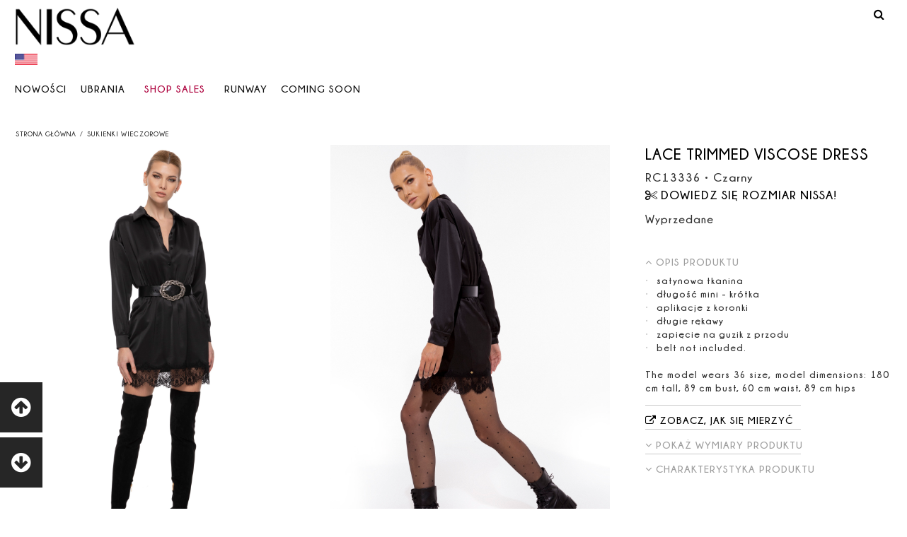

--- FILE ---
content_type: text/html; charset=utf-8
request_url: https://shop.nissa.com/pl/produkty/szczegoly/17441-Lace-trimmed-viscose-dress
body_size: 24560
content:
    <!doctype html>
<html lang="pl" xmlns:fb="https://www.facebook.com/2008/fbml">
<head>
    <meta charset="utf-8">
    <title>Lace trimmed viscose dress | RC13336 | NISSA</title>
    <meta name="description"
          content="">
    <meta name="keywords" content="">
    <meta property="og:title" content="Lace trimmed viscose dress"/>
    <meta property="og:type" content="product"/>
<meta property="og:image" content="https://shop.nissa.com/_pics/products/xxl/17441/17441_1_20220127102845.jpg">
<meta property="og:image" content="https://shop.nissa.com/_pics/products/xxl/17441/17441_2_20220803121149.jpg">
<meta property="og:image" content="https://shop.nissa.com/_pics/products/xxl/17441/17441_3_20220803121149.jpg">
<meta property="og:image" content="https://shop.nissa.com/_pics/products/xxl/17441/17441_4_20220803121149.jpg">
<meta property="og:image" content="https://shop.nissa.com/_pics/products/xxl/17441/17441_5_20220803121149.jpg">
    <meta property="og:description"
          content="">
    <meta property="og:site_name" content="NISSA">
    <meta property="og:url" content="https://shop.nissa.com/pl/produkty/szczegoly/17441-Lace-trimmed-viscose-dress">
    <link rel="canonical" href="https://shop.nissa.com/pl/produkty/szczegoly/17441-Lace-trimmed-viscose-dress">
    <meta itemprop="brand" content="NISSA">
    <meta itemprop="sku" content="RC13336">

    <meta itemprop="name" content="Lace trimmed viscose dress">
    <meta itemprop="description"
          content="">
    <meta itemprop="category" content="Ubrania / Sukienki wieczorowe">
<link rel="image_src" href="https://shop.nissa.com/_pics/products/xxl/17441/17441_1_20220127102845.jpg">
        <link rel="alternate" hreflang="en"
              href="https://shop.nissa.com/en/products/details/17441-Lace-trimmed-viscose-dress" />        <link rel="alternate" hreflang="ro"
              href="https://shop.nissa.com/ro/produse/detalii/17441-Lace-trimmed-viscose-dress" /><div class="product-gallery-popup" style="display: none;">
    <a class="product-gallery-close close-product-gallery">
        <i class="fa fa-arrow-left" aria-hidden="true"></i>
    </a>
    <div class="product-gallery-container">
        <div class="product-gallery-slider fancy-scrollbar">
            <div class="slider">
                                                <a class="slider-img-link" href="https://shop.nissa.com/_pics/products/xxl/17441/17441_1_20220127102845.jpg"
                                   title="Lace trimmed viscose dress"><img
                                            src="https://shop.nissa.com/_pics/products/xxl/17441/17441_1_20220127102845.jpg" data-src="https://shop.nissa.com/_pics/products/xxl/17441/17441_1_20220127102845.jpg"
                                            alt=""
                                            border="0" style="margin:0 auto; width:100%;"
                                            class="slider-img">
                                </a>
                                                            <a class="slider-img-link" href="https://shop.nissa.com/_pics/products/xxl/17441/17441_2_20220803121149.jpg"
                                   title="Lace trimmed viscose dress"><img
                                            src="https://shop.nissa.com/_pics/products/xxl/17441/17441_2_20220803121149.jpg" data-src="https://shop.nissa.com/_pics/products/xxl/17441/17441_2_20220803121149.jpg"
                                            alt=""
                                            border="0" style="margin:0 auto; width:100%;"
                                            class="slider-img">
                                </a>
                                                            <a class="slider-img-link" href="https://shop.nissa.com/_pics/products/xxl/17441/17441_3_20220803121149.jpg"
                                   title="Lace trimmed viscose dress"><img
                                            src="https://shop.nissa.com/_pics/products/xxl/17441/17441_3_20220803121149.jpg" data-src="https://shop.nissa.com/_pics/products/xxl/17441/17441_3_20220803121149.jpg"
                                            alt=""
                                            border="0" style="margin:0 auto; width:100%;"
                                            class="slider-img">
                                </a>
                                                            <a class="slider-img-link" href="https://shop.nissa.com/_pics/products/xxl/17441/17441_4_20220803121149.jpg"
                                   title="Lace trimmed viscose dress"><img
                                            src="https://shop.nissa.com/_pics/products/xxl/17441/17441_4_20220803121149.jpg" data-src="https://shop.nissa.com/_pics/products/xxl/17441/17441_4_20220803121149.jpg"
                                            alt=""
                                            border="0" style="margin:0 auto; width:100%;"
                                            class="slider-img">
                                </a>
                                                            <a class="slider-img-link" href="https://shop.nissa.com/_pics/products/xxl/17441/17441_5_20220803121149.jpg"
                                   title="Lace trimmed viscose dress"><img
                                            src="https://shop.nissa.com/_pics/products/xxl/17441/17441_5_20220803121149.jpg" data-src="https://shop.nissa.com/_pics/products/xxl/17441/17441_5_20220803121149.jpg"
                                            alt=""
                                            border="0" style="margin:0 auto; width:100%;"
                                            class="slider-img">
                                </a>
                                        </div>
        </div>
        <div class="product-gallery-pager fancy-scrollbar">
            <a data-slide-index="0" href="#"><img src="https://shop.nissa.com/_pics/products/small/17441/17441_1_20220127102845.jpg">
                </a><a data-slide-index="1" href="#"><img src="https://shop.nissa.com/_pics/products/small/17441/17441_2_20220803121149.jpg">
                </a><a data-slide-index="2" href="#"><img src="https://shop.nissa.com/_pics/products/small/17441/17441_3_20220803121149.jpg">
                </a><a data-slide-index="3" href="#"><img src="https://shop.nissa.com/_pics/products/small/17441/17441_4_20220803121149.jpg">
                </a><a data-slide-index="4" href="#"><img src="https://shop.nissa.com/_pics/products/small/17441/17441_5_20220803121149.jpg">
                </a>        </div>
    </div>
</div>
<meta http-equiv="Expires" content="Mon, 19 Jan 2026 04:34:08 GMT">
<meta http-equiv="cache-control" content="no-cache, no-store, must-revalidate, max-age=0, private, proxy-revalidate, no-transform, post-check=0, pre-check=0">
<meta property="og:site_name" content="NISSA Online Store" />
<meta property="fb:app_id" content="302641353086970" />
<meta name="copyright" content="2009-2026, Demiuma Comimpex SRL" />
<meta name="rating" content="general" />
<meta name="distribution" content="global" />
<meta name="revisit-after" content="1 day" />
<meta name="designer" content="Webart Software Design (http://www.webart-software.eu)" />
<meta http-equiv="reply-to" content="" />
<meta name="robots" content="index,follow" />
<meta http-equiv="content-language" content="pl" />
<meta http-equiv="imagetoolbar" content="no" />
<meta name="viewport" content="width=device-width, initial-scale=1, maximum-scale=1, user-scalable=no">
<base href="https://shop.nissa.com/pl/" target="_self">
<link rel="icon" href="/favicon.ico" type="image/x-icon">
<link rel="shortcut icon" href="/favicon.ico" type="image/x-icon">

<!-- Start cookieyes banner -->
<script id="cookieyes" type="text/javascript" src="https://cdn-cookieyes.com/client_data/f946663ff12e92da1e9b2d69/script.js"></script>
<!-- End cookieyes banner -->

<script language="javascript" type="text/javascript">
try{window.onpageshow=function(event){if (event.persisted) {window.location.reload();}};} catch(err){}
window.global_root='https://shop.nissa.com'; var section = 'detalii_produs';
function testCSS(prop) {return prop in document.documentElement.style;}
var isOpera = !!(window.opera && window.opera.version);
var isFirefox = testCSS('MozBoxSizing');
var isSafari = Object.prototype.toString.call(window.HTMLElement).indexOf('Constructor') > 0;
var isChrome = !isSafari && testCSS('WebkitTransform');
var isIE = /*@cc_on!@*/false || testCSS('msTransform');
var isIE6 = false;
var isIE7 = false;
var isIElte7 = false;
var isIElte8 = false;
var supportsES6=function(){try{return new Function("(a = 0) => a"),!0}catch(n){return!1}}();
</script>
<!--[if IE 6]>
<script language="javascript" type="text/javascript">var isIE6 = true;</script>
<![endif]-->
<!--[if IE 7]>
<script language="javascript" type="text/javascript">var isIE7 = true;</script>
<![endif]-->
<!--[if lte IE 7]>
<script language="javascript" type="text/javascript">var isIElte7 = true;</script>
<![endif]-->
<!--[if lte IE 8]>
<script language="javascript" type="text/javascript">var isIElte8 = true;</script>
<![endif]-->

<style>
    @media screen and (max-width: 519px) {
        .productsListContainer .noDsc:after {
            /*top: 40px !important;*/
            right: 11px;
        }
    }
    .limited_edition_single {
        position: absolute;
        bottom: 0;
        width: 100%;
        padding: 0.45em 0;
        text-align: center;
        background: #ffffffb8;
        z-index: 500;
        font-weight: 600;
        color: #000;
        text-transform: uppercase;
        font-size: 0.85rem;
    }
    #articleNewTag, .article_new { z-index: 501; }
</style>

<link href='//fonts.googleapis.com/css?family=Roboto:400,400italic,900&subset=latin,latin-ext' rel='stylesheet' type='text/css'>
<link href="https://shop.nissa.com/_fonts/symbols/style.min.css" rel="stylesheet" media="all">

<link href="https://shop.nissa.com/app_20240720a.css" rel="stylesheet" media="all">
<!--[if gte IE 9]>
  <style type="text/css">
    body * {filter: none !important;}
  </style>
<![endif]-->

<!-- HTML5 shim and Respond.js IE8 support of HTML5 elements and media queries -->
<!--[if lt IE 9]>
<script src="//getbootstrap.com/docs-assets/js/html5shiv.js"></script>
<script src="//getbootstrap.com/docs-assets/js/respond.min.js"></script>
<![endif]-->

<style type="text/css">
/*BF COUNTER*/
#pBFContainer,#pBFInfo{z-index:auto;display:block}.no-touch a#BFBannerHomeLink:hover,a#BFBannerHomeLink{color:#eee;text-decoration:none!important}#mainContent.fullWidth{padding-top:3px;padding-bottom:0;margin-bottom:0}.pager{margin:1em 0;float:right}#BFHomeSlide{position:relative;width:100%;height:auto;background:#000;overflow:hidden;font-size:15px;font-family:Roboto,Arial,sans-serif}#pBFBg{display:block;width:100%;height:10em}#pBFContainer{position:relative;width:42.32804232804233em;margin:0 auto;}a#BFBannerHomeLink{position:relative;display:block;width:100%}#pBFContainer #promoTimer{position:relative;width:100%}#pBFContainer #promoTimer #promoTimerText{height:auto;font-size:2.25em;color:#fff;text-align:center;display:block;clear:both;text-decoration:none!important;text-transform:uppercase;padding-bottom:.3em}#pBFContainer #promoTimer .promoTimer_hms{position:relative;display:block;float:left;clear:none;margin:0 0 0 .603448275862069em;text-align:center;color:#eee;font-size:4em;height:1em;width:1.362068965517241em;font-weight:700}#pBFInfo,#pBFInfoMob{padding:.5em 5%;box-sizing:content-box;font-size:1.125em;text-align:center}#pBFContainer #promoTimer .promoTimer_hms.first{margin-left:2.3em!important}#pBFShopNowBtn{display:inline-block;position:relative;padding:.125em .5em;background:#dd001a;color:#fff;margin-bottom:.5em}#pBFInfo{position:absolute;height:auto;color:#fff;clear:both;text-decoration:none!important;width:90%;left:0;bottom:0}#pBFInfoMob{position:relative;width:auto;background:#fff;color:#000;display:none}span.promoTimer_hms span{position:absolute;font-size:.2em;padding-left:.3em;bottom:0}.discover-more,.subscribe-banner{width:100%;position:relative;margin-bottom:3px}@media screen and (max-width:640px){#BFHomeSlide{font-size:12px;font-size:2vw}#pBFInfo{display:none}#pBFInfoMob{display:block}span.promoTimer_hms span{font-size:.3em}}@media screen and (max-width:480px){#BFHomeSlide{font-size:10px;font-size:2vw}}@media screen and (max-width:320px){#BFHomeSlide{font-size:8px;font-size:2vw}}.discover-more{text-align:center;color:#fff;padding:35px 0;background:#000}
@media screen and (max-width:768px) {#pBFContainer {padding-top:5em;}}.page_produse_grupuri .discover-more{margin-bottom: 2em;}.discover-text{text-align:center;font-size:14px;font-weight:700;line-height:25px;letter-spacing:2px}.discover-btn{background:#fff;text-transform:uppercase;padding:12px 25px;margin-top:25px;font-size:13px;font-weight:500;text-decoration:none;display:inline-block}.discover-text b{font-size:16px;color:#e80000}

	
	
	
	
.productsListContainer .dPerc {text-decoration:none; display:block; position:absolute; top:5px; right:5px; padding:27px 0; color:#fff; background-color:#d00; background-color:rgba(210,0,0,0.75); z-index:auto; width:100px; height:100px; border-radius:50px; font-size:46px; line-height:100%; letter-spacing:-2px; z-index:auto;font-family: "Champagne & Limousines", "Roboto", Arial, sans-serif; text-align:center; font-weight:normal;}
@media screen and (max-width:768px){
.productsListContainer .dPerc {-webkit-transform:scale(0.33,0.33);-moz-transform:scale(0.33,0.33);-ms-transform:scale(0.33,0.33);-o-transform:scale(0.33,0.33);transform:scale(0.33,0.33);-webkit-transform-origin:100% 0%;-moz-transform-origin:100% 0%;-ms-transform-origin:100% 0%;-o-transform-origin:100% 0%;transform-origin:100% 0%;}
}
@media print {
body {width: 210mm;padding: auto;margin: 0mm 17mm 0mm 17mm;background-color: #FFFFFF;text-align: center;}
#pageHeader, #topBar, #mainLeft, #footer {display: none;visibility: hidden;}
}
@media screen and (min-device-width: 481px) {#narrowCSSTester{width:1px;height:0;display:block;visibility:hidden;}}
@media screen and (min-device-width: 769px) {#narrowCSSTester{width:2px;}}
@media screen and (min-device-width: 961px) {#narrowCSSTester{width:3px;}}
.lang_pl .limitedQuantityTag:after {content:"OSTATNIE\00000aSZTUKI";} 
.lang_pl .article_new:after {content:"NOWY";}
.lang_pl .soldOutTag:after {content:"SOLD\00000aOUT";}

.AIDAARecommendedCaruselWrapper .old_price:before, .AIDAARecommendedCaruselWrapper .old_price:after, .AIDAARecommendedCaruselWrapper .noDsc:after, .AIDAARecommendedCaruselWrapper .noDsc:before {transform:scale(0.66,0.66);transform-origin:100% 100%;}
.AIDAARecommendedCaruselWrapper .old_price:after, .AIDAARecommendedCaruselWrapper .noDsc:after {top:46px;right:8px;font-size:19px;}

/* Scos bulina fortat 2023 */
@media screen and (min-width: 520px) {
    .productsListContainer .extra-discount-cos { all: unset;  width:100%; margin: 0 auto; color: #b2203c; text-align:left; margin-left:0.15em; }
    .productsListContainer .extra-discount-cos br { display:none; }
}
@media screen and (min-width: 1770px) {
    .productsListContainer .article_price_container { justify-content:flex-end; }
    .productsListContainer .extra-discount-cos { text-align:right; width: auto; }
}
@media screen and (max-width: 1770px) {
    .productsListContainer .extra-discount-cos { text-align:left; }
    .productsListContainer .article_price_container { justify-content:flex-start; }
}

</style>

    <style>
        .productsListContainer .dPerc,
        .productsListContainer .extra_2nd_new_col,
        .productsListContainer .noDsc { display: none !important; }
    </style>



<style>
        .campaign__disclaimer-container { margin-bottom: 1rem; }
        .campaign__disclaimer:empty { display: none; }
        .campaign__disclaimer { position: relative; line-height: normal; background-color: #3f3f3f; color: #fff; text-align: left; padding: 0.45rem 1rem; box-sizing: border-box; font-weight: 500; z-index: 5; border: 0; appearance: none; width: 100%; }
        .campaign__disclaimer--absolute { position: absolute; top: 0; left: 0; width: 100%;  z-index: 2;}
        .campaign__disclaimer--absolute-bottom { top: auto; bottom: 0; }
        .campaign__disclaimer .fa { margin-right: 0.5rem; display: inline-block; }
        .campaign__disclaimer--button { cursor: pointer; transition: opacity 0.2s ease-in-out; }
        .campaign__disclaimer--button:focus {outline: 2px solid #000000; }
        .campaign__disclaimer--button:hover { opacity: 0.92; }
        .campaign__disclaimer--red { background-color: #d00; }
        .campaign__disclaimer--semitransparent { background: rgb(0 0 0 / 45%); }
        .campaign__disclaimer--transparent { background-color: transparent; }
        .campaign__disclaimer--rounded { border-radius: 8px; }
        .campaign__disclaimer--center { text-align: center; }
        .campaign__disclaimer a { text-decoration: none; font-weight: bold; }
        .campaign__disclaimer-popup { position: fixed; top: 50%; left: 50%; width: 25em; border-radius: 8px; transform: translate(-50%, -50%); margin: 0; border: 0; text-align: left; max-width: 90%; padding: 0; line-height: normal; }
        .campaign__disclaimer-popup::backdrop { display: none; }
        .campaign__disclaimer-popup--shadow { box-shadow: 0 0 25px rgb(0 0 0 / 9%); }
        .campaign__disclaimer-popup-content { padding: 1.5rem 1rem; }
        .campaign__disclaimer-popup--backdrop::backdrop { display: block; opacity: 0.5; background-color: #898989; }
        .campaign__disclaimer-popup-header { font-size: 1.25rem; position: relative; display: flex; justify-content: space-between; align-items: center; padding: 1rem 2.25rem 1rem 0.9rem; border-bottom: 1px solid #f1f1f1; user-select: none; }
        .campaign__disclaimer-close { position: absolute; right: 0; top: 50%; transform: translateY(-50%); background-color: transparent; font-size: 1.25rem; cursor: pointer; appearance: none; border: 0; width: 3rem; height: 3rem; display: flex; align-items: center; justify-content: center; transition: opacity 0.2s ease-in-out; }
        .campaign__disclaimer-close:hover { opacity: 0.6; }
        @media screen and (min-width: 1080px) {
            .campaign__disclaimer-container { margin-bottom: 4rem; }
        }
    </style>
    <script>
        function showDisclaimerPopup(id) {
            const campaignDisclaimerPopup = document.getElementById(id);
            if (campaignDisclaimerPopup) {
                campaignDisclaimerPopup.showModal();
            }
        }

        function closeDisclaimerPopup(id) {
            const campaignDisclaimerPopup = document.getElementById(id);
            if (campaignDisclaimerPopup) {
                campaignDisclaimerPopup.close();
            }
        }

        document.addEventListener("DOMContentLoaded", (event) => {
            document.querySelectorAll("dialog.campaign__disclaimer-popup").forEach((campaignDisclaimerPopup) => {
                campaignDisclaimerPopup.addEventListener("click", (event) => {
                if (event.target === campaignDisclaimerPopup) {
                    campaignDisclaimerPopup.close();
                }
                });
            });
        });
    </script>


<script src="//code.jquery.com/jquery-1.11.1.min.js" type="text/javascript"></script>
<!-- <script
  src="https://code.jquery.com/jquery-3.6.1.min.js"
  integrity="sha256-o88AwQnZB+VDvE9tvIXrMQaPlFFSUTR+nldQm1LuPXQ="
  crossorigin="anonymous"></script> -->
<script src="//code.jquery.com/jquery-migrate-1.2.1.min.js" type="text/javascript"></script>
<script src="https://shop.nissa.com/app_20221215a.js"></script>
<script type="text/javascript" language="javascript">
$.noConflict();
</script>


<script type='text/javascript' src='https://platform-api.sharethis.com/js/sharethis.js#property=60684daa406a11001102dc3d&product=sop' async='async'></script>
<script>
var addthis_config = {
image_include: "at_include"
}
</script>

<script type="text/javascript">
window.SHOPVARS={
	global_root:'https://shop.nissa.com',
	lang:'pl',
	country_code:'us',
	static_root_pics:'https://shop.nissa.com/',
	articledetails_link:'produkty/szczegoly',
	currency_code:'USD',
	product_added_to_cart:'Dodano produkt do koszyka.',
	quantity_was_modified:'Zmieniono liczbę produktów.',
	product_was_removed:'Produkt usunięto z koszyka.',
	error_adding_product:'Wystąpił błąd przy dodawaniu produktu do koszyka.',
	error_quantity_must_be_positive_integer:'Liczba produktów musi być dodatnia.'	
};
	
jQuery(document).ready(function(e) {
	/*if(window.SHOPVARS.country_code=="ro" && window.SHOPVARS.lang=="ro") {jQuery('#search_kw').initAutocomplete(window.searchProducts,jQuery('#search_id'));}*/
	         
    	
        //morph_mainMenuButton('bAllSales');
    //morph_mainMenuButton('bAllSalesMob');
    //morph_mainMenuButton('bOffers');;
    //morph_mainMenuButton('bOffersMob');
						
	setTimeout(function(){jQuery('img').one('error', function(event){ 
		event.preventDefault();
		var src=this.src; src = src.replace('https://shop.nissa.com/','https://shop.nissa.com/'); this.src=src;
		});},1000);
	
	jQuery('#showFooter').on('click',function(event){
		event.preventDefault();
		jQuery('footer').addClass('fixed').clickOutside(function(){
				jQuery('footer').removeClass('fixed');
				jQuery('body').removeClass('show-footer');
			},null);
		jQuery('body').addClass('show-footer');
		window.footerWaypoint = new Waypoint({
			  element: jQuery('footer').first(),
			  handler: function(direction) {
						if(direction=='up') {
							jQuery('footer').removeClass('fixed');
							jQuery('body').removeClass('show-footer');
							window.footerWaypoint.destroy();
						}
					  },
			  offset: '0'
			});
	});
});
 
window.onerror = function(msg){return false;}
</script>



<script>
  (function(i,s,o,g,r,a,m){i['GoogleAnalyticsObject']=r;i[r]=i[r]||function(){
  (i[r].q=i[r].q||[]).push(arguments)},i[r].l=1*new Date();a=s.createElement(o),
  m=s.getElementsByTagName(o)[0];a.async=1;a.src=g;m.parentNode.insertBefore(a,m)
  })(window,document,'script','//www.google-analytics.com/analytics.js','ga');
  ga('create', 'UA-12794809-5', 'auto');
  ga('require', 'displayfeatures');
  ga('require', 'linkid', 'linkid.js');
    ga('require', 'ec');
  ga('set', '&cu', 'USD'); 
  </script>


<!-- Google tag (gtag.js) -->
<script async src="https://www.googletagmanager.com/gtag/js?id=G-02YHX0LHTD"></script>
<script>
  window.dataLayer = window.dataLayer || [];
  function gtag(){dataLayer.push(arguments);}
  gtag('js', new Date());

  gtag('config', 'G-02YHX0LHTD');
  
    gtag('config', 'AW-943645685', {
                			});
  </script>












</head>
<body class="pl_US lang_pl country_US page_detalii_produs">
         
<div style="display:none;">
<!-- Google Tag Manager -->
<script>(function(w,d,s,l,i){w[l]=w[l]||[];w[l].push({'gtm.start':
new Date().getTime(),event:'gtm.js'});var f=d.getElementsByTagName(s)[0],
j=d.createElement(s),dl=l!='dataLayer'?'&l='+l:'';j.async=true;j.src=
'https://www.googletagmanager.com/gtm.js?id='+i+dl;f.parentNode.insertBefore(j,f);
})(window,document,'script','dataLayer','GTM-KLNM5MJ');</script>
<!-- End Google Tag Manager -->
<!-- Google Tag Manager (noscript) -->
<noscript><iframe src="https://www.googletagmanager.com/ns.html?id=GTM-KLNM5MJ"
height="0" width="0" style="display:none;visibility:hidden"></iframe></noscript>
<!-- End Google Tag Manager (noscript) -->


</div>

<div style="position:absolute;left:0;top:0;z-index:-10;visibility:hidden">
<!-- Google Code for Remarketing Tag -->
<!--------------------------------------------------
Remarketing tags may not be associated with personally identifiable information or placed on pages related to sensitive categories. See more information and instructions on how to setup the tag on: http://google.com/ads/remarketingsetup
--------------------------------------------------->
<script type="text/javascript">
var google_tag_params = {
dynx_itemid: 17441,
dynx_pagetype: 'offerdetail'
};
</script>
<script type="text/javascript">
/* <![CDATA[ */
var google_conversion_id = 943645685;
var google_custom_params = window.google_tag_params;
var google_remarketing_only = true;
/* ]]> */
</script>
<script type="text/javascript" src="//www.googleadservices.com/pagead/conversion.js">
</script>
<noscript>
<div style="display:inline;">
<img height="1" width="1" style="border-style:none;" alt="" src="//googleads.g.doubleclick.net/pagead/viewthroughconversion/943645685/?value=0&amp;guid=ON&amp;script=0"/>
</div>
</noscript>
</div>
          
<!-- Facebook Pixel Code -->
<script>
!function(f,b,e,v,n,t,s){if(f.fbq)return;n=f.fbq=function(){n.callMethod?
n.callMethod.apply(n,arguments):n.queue.push(arguments)};if(!f._fbq)f._fbq=n;
n.push=n;n.loaded=!0;n.version='2.0';n.queue=[];t=b.createElement(e);t.async=!0;
t.src=v;s=b.getElementsByTagName(e)[0];s.parentNode.insertBefore(t,s)}(window,
document,'script','https://connect.facebook.net/en_US/fbevents.js');

fbq('init', '199684317297242');
fbq('track', "PageView");</script>
<noscript><img height="1" width="1" style="display:none"
src="https://www.facebook.com/tr?id=199684317297242&ev=PageView&noscript=1"
/></noscript>
<!-- End Facebook Pixel Code --> 



<!-- Pinterest Tag -->
<script>
!function(e){if(!window.pintrk){window.pintrk = function () {
window.pintrk.queue.push(Array.prototype.slice.call(arguments))};var
  n=window.pintrk;n.queue=[],n.version="3.0";var
  t=document.createElement("script");t.async=!0,t.src=e;var
  r=document.getElementsByTagName("script")[0];
  r.parentNode.insertBefore(t,r)}}("https://s.pinimg.com/ct/core.js");
pintrk('load', '2612517518099', {em: '<user_email_address>'});
pintrk('page');
</script>
<noscript>
<img height="1" width="1" style="display:none;" alt=""
  src="https://ct.pinterest.com/v3/?event=init&tid=2612517518099&pd[em]=<hashed_email_address>&noscript=1" />
</noscript>
<!-- end Pinterest Tag -->
	


	
	
<div id="fb-root"></div>
<script>
  function statusChangeCallback(response) {
	  hideModal('respondContainer');
	  unlockPage();
    console.log('statusChangeCallback');
    console.log(response.status);
	  }

  function checkLoginState() {
   /* FB.getLoginStatus(function(response) {
      statusChangeCallback(response);
    });*/
	document.location.href=document.location.href;
  }

  window.fbAsyncInit = function() {
    FB.init({
      appId      : '302641353086970', // App ID
      status     : true, // check login status
      cookie     : true, // enable cookies to allow the server to access the session
      oauth      : true, // enable OAuth 2.0
      xfbml      : true,  // parse XFBML,
	  //channelUrl : '//shop.nissa.com/pl/fb_channel',
      version    : 'v16.0' 
    });
  	FB.AppEvents.logPageView();
		
        	
	
  };
  

    (function(d, s, id){
     var js, fjs = d.getElementsByTagName(s)[0];
     if (d.getElementById(id)) {return;}
     js = d.createElement(s); js.id = id;
     js.src = "https://connect.facebook.net/pl_PL/sdk.js";
     fjs.parentNode.insertBefore(js, fjs);
   }(document, 'script', 'facebook-jssdk'));
   
   
</script>
<style type="text/css">
.popup-alfa{
  background-color: #dedede;
  position: relative;
  text-align: center;
  padding: 2.5em;
}
.popup-alfa p{
  text-align: center;
  font-size: 1.4em;
  line-height: 1.6em;
  margin: 1em 0;
}
.popup-alfa-input{
  display: inline-block;
  width: 100%;
  text-align: center;
  padding: 1em 0;
}
.popup-alfa-submit{
  display: inline-block;
  background-color: #000;
  color: #fff;
  border: 0;
  text-transform: uppercase;
  padding: .75em 2.5em;
  cursor: pointer;
}
.popup-alfa-submit:hover{
  background-color: #474747;
}
.popup-alfa-close{
  background-color: #000;
  color: #fff;
  position: absolute;
  top: 0;
  right: 0;
  display: block;
  width: 25px;
  height: 25px;
  line-height: 25px;
  text-align: center;
}
.popup-alfa-close:hover{
  background-color: #474747;  
  color: #fff!important;
}
.popup-alfa-envelope{
  font-size: 4em;
  color: #fff;
}
p.CountrySelectPopUpTitle{
    display: block;
    text-align: left;
    text-transform: uppercase;
    background-color: #dedede;
    padding: 0 1.8em;
    font-size: 1.5em;
}
p.CountrySelectPopUpTitle:after{
    content: "";
    width: 65%;
    height: 1px;
    background-color: #000;
    display: inline-block;
    float: right;
    margin: 12px 0 12px 0;
}
ul.CountrySelectPopUpList{
    margin: 0;
    padding: 0;
    list-style-type: none;
    display: inline-block;
    vertical-align: top;
    width: 33%;
}
ul.CountrySelectPopUpList li{
    display: block;
    margin-bottom: 0.5em;
}
ul.CountrySelectPopUpList li a{
    color: #000;
    text-decoration: none;
}
</style>

<div id="respondContainer" style="display:none;">
  <div id="respondControls" class="up">
    <div id="respondTitle"></div>
    <a href="javascript://" class="close" onClick="unlockPage(); hideModal('respondContainer');" title="Ukryj">&times;</a>
  </div>
  <div id="respondContent"></div>
</div>
<a id="goToTop" href="javascript://"><span class="fa fa-arrow-circle-up"></span></a>
<a id="showFooter" href="javascript://"><span class="fa fa-arrow-circle-down"></span></a>
<div id="pageLockContainer" style="display:none;">
  <div id="pageLockBg"></div>
  <div id="pageLockMessage"><img src="https://shop.nissa.com/_images/loader.gif" border="0" style="display: none;" /></div>
</div>
<div id="alterCartResponseContainerOverlayed" class="cartMenuDropdown" style="display:none;">
	<div class="cartMenuDropdownInner">
    	<div class="cartMenuDropdownTop"></div>
    	<div class="cartMenuDropdownContent">
          <div id="alterCartResponseContentOverlayed">
		  </div>
          <div class="clear"></div>
          <a class="close" href="javascript://" title="Ukryj">&times;</a>
        </div>
    </div>
</div>  

<div id="topBar">
    <div class="top-bar-menu">
        <div class="menu-left">
            <button type="button" class="menu-button open-mobile-menu hamburger-menu" onClick="void(0)">
                <span class="burger-left"></span>
                <span class="burger-right"></span>
            </button>     
                            <a class="logo-mobile" href="https://shop.nissa.com/pl/" title="NISSA Online Store"><img src="https://shop.nissa.com/_images/nissa_logo_header.png" border="0" alt="NISSA" /></a>
                    </div>		
        <div class="menu-right">
			            <a href="./sales_lp" class="top-bar-item mob_sales_lp_button" title="Odkryj wszystkie zniżki i oferty NISSA!">
                Sale            </a>
			            <a href="javascript:void(0)" class="menu-top-button-search top-bar-item">                    
                <span class="icon icon-slim-search"></span>
                <span class="close-txt">Blisko</span>
            </a>
            <a href="./lista-zyczen" class="top-bar-item" title="Lista życzeń">
                <span class="icon icon-slim-heart"></span>
                            </a>
    		<a href="./koszyk" class="top-bar-item" title="Twój koszyk"><span class="icon icon-slim-shopping-bag"></span><span class="cartitemcount">0</span></a>
                            <a href="./moje_konto" class="top-bar-item" title="Zaloguj się na swoje konto" >
                    <span class="icon fa fa-user-o"></span>
                </a>
             
        </div>     
    </div>

	<div id="overallContainerSearchMobTop">
        <form action="./" name="headerSearchFormMobTop" id="headerSearchFormMobTop" enctype="application/x-www-form-urlencoded">
    		<input type="hidden" name="section" value="search" />
    		<input type="hidden" name="search_id" id="header_mob_top_search_id" value="0" />
    		<div class="searchFormInputBgMobTop">
    			<input type="text" name="search_kw" class="textfield" value="" placeholder="Wyszukiwanie produktów" />
    			<button type="submit" name="headerSearchFormButton" id="headerSearchFormButtonMobTop" alt="Szukaj!" title="Wyszukiwanie produktów"><span class="fa fa-search"></span></button>
    			<div class="clear"></div>
    		</div>
    	</form>
	</div>
	<script>
		jQuery(document).ready(function(){
			jQuery(".menu-top-button-search").on("click", function(){
				jQuery(this).toggleClass("opn");
				jQuery(".mob-2btn-top").toggleClass("search-padding");
                if (jQuery("#dropdownSearch").length > 0) {
                    jQuery("#dropdownSearch").toggleClass("mobile-search");
                    if (!jQuery(this).hasClass('opn')) {
                        jQuery("#dropdownSearch").slideUp();
                    }
                }
				jQuery("#headerSearchFormMobTop").slideToggle(function(){
                    jQuery("input[name=search_kw]").focus();
                });	                        
			});
		});
	</script>
	
</div>			

<div class="menu-wrap">	
    <nav class="menu">
            <div class="icon-list">               
                <ul>
                	<li class="mobile-menu-item"><a class="changeCountry" href="https://shop.nissa.com/pl/" title="NISSA | United States of America"><img src="https://shop.nissa.com/_images/country_flags/us.gif" style="display:inline-block; vertical-align:bottom;position:relative;height:1em;width:auto;margin-right:0.25em;opacity:0.8;" alt="US"></a></li>
					
					
                    <li class="mobile-menu-item"><a href="https://shop.nissa.com/pl/" title="Strona główna">Strona główna</a></li>

                    		
					
					
                    <li class="mobile-menu-item"><a class="mainMenuButton normal" href="./produkty/nowosci" title="Nowości">Nowości<span class="arrowdown"></span></a>
                        <div class="mobile-nw-categ-list">
                            <ul>
                                <li><a href="./produkty/nowosci/ostatni-tydzien" >Ostatni tydzień</a></li><li><a href="./produkty/nowosci/ostatnie-2-tygodnie" >Ostatnie 2 tygodnie</a></li><li><a href="./produkty/nowosci/ostatni-miesiac" >Ostatni miesiąc</a></li>                            </ul>
                        </div>
                    </li>
                                        <li class="mobile-menu-item">
                        <a class="mob-sale-link" href="https://shop.nissa.com/pl/sales_lp"
                        title="Odkryj wszystkie zniżki i oferty NISSA!">Shop Sales</a>
                    </li>
                                        <li class="mobile-menu-item"><a class="mainMenuButton normal" href="https://shop.nissa.com/pl/produkty/77-Ubrania" title="Ubrania">Ubrania <span class="arrowdown"></span></a>
                        <div class="mobile-nw-categ-list">
                            <ul><li><a href="./grupa-produktow/458-Dresses" title="Dresses">Dresses</a></li><li><a href="./produkty/43-Kombinezony" title="Kombinezony">Kombinezony</a></li><li><a href="./produkty/1-Bluzki" title="Bluzki">Bluzki</a></li><li><a href="./produkty/2-Sp%C3%B3dnice" title="Spódnice">Spódnice</a></li><li><a href="./produkty/9-Spodnie" title="Spodnie">Spodnie</a></li><li><a href="./produkty/60-Futra" title="Futra">Futra</a></li><li><a href="./produkty/85-Skora-Ekologiczna" title="Skora Ekologiczna">Skora Ekologiczna</a></li><li><a href="./produkty/87-Marynarki-i-%C5%BCakiety" title="Marynarki i żakiety">Marynarki i żakiety</a></li><li><a href="./produkty/15-KAMIZELKI" title="KAMIZELKI">KAMIZELKI</a></li><li><a href="./produkty/6-P%C5%82aszcze" title="Płaszcze">Płaszcze</a></li><li><a href="./produkty/96-Coming-soon" title="Coming soon">Coming soon</a></li></ul>                        </div>
                    </li>
                    <li class="mobile-menu-item">
                        <a href="https://shop.nissa.com/pl/produkty/100-RUNWAY"
                        title="RUNWAY">RUNWAY</a>
                    </li>


										<li class="mobile-menu-item"><a href="https://shop.nissa.com/pl/produkty/96-Coming-soon" title="Coming soon">Coming soon</a></li>
					                                                            <li class="mobile-menu-item"><a id="bAllSalesMob2" class="mainMenuButton normal mob-sale-link" href="./wyprzedaż" title="Final Sale">Final Sale <span class="arrowdown"></span></a>
                        <div class="mobile-nw-categ-list">
                            <ul><li class="expanded"><a class="expanded current" href="./wyprzedaż/8-Sukienki-wieczorowe" title="Sukienki wieczorowe">Sukienki wieczorowe</a></li><li><a href="./wyprzedaż/7-Sukienki-dzienne" title="Sukienki dzienne">Sukienki dzienne</a></li><li><a href="./wyprzedaż/43-Kombinezony" title="Kombinezony">Kombinezony</a></li><li><a href="./wyprzedaż/1-Bluzki" title="Bluzki">Bluzki</a></li><li><a href="./wyprzedaż/2-Sp%C3%B3dnice" title="Spódnice">Spódnice</a></li><li><a href="./wyprzedaż/9-Spodnie" title="Spodnie">Spodnie</a></li><li><a href="./wyprzedaż/60-Futra" title="Futra">Futra</a></li><li><a href="./wyprzedaż/85-Skora-Ekologiczna" title="Skora Ekologiczna">Skora Ekologiczna</a></li><li><a href="./wyprzedaż/87-Marynarki-i-%C5%BCakiety" title="Marynarki i żakiety">Marynarki i żakiety</a></li><li><a href="./wyprzedaż/15-KAMIZELKI" title="KAMIZELKI">KAMIZELKI</a></li><li><a href="./wyprzedaż/6-P%C5%82aszcze" title="Płaszcze">Płaszcze</a></li><li><a href="./wyprzedaż/96-Coming-soon" title="Coming soon">Coming soon</a></li><li><a href="./wyprzedaż/86-Bags" title="Bags">Bags</a></li><li><a href="./wyprzedaż/31-Sanda%C5%82y" title="Sandały">Sandały</a></li><li><a href="./wyprzedaż/66-Buty" title="Buty">Buty</a></li></ul>                        </div>
                    </li>


                                        <!--

                    <li class="mobile-menu-item"><a href="./" title=""></a></li>
    				-->
                    


                          
                    					
					
					 
					
                                            <li class="mobile-menu-item"><a class="blck-link" href="https://shop.nissa.com/pl/moje_konto" title="Zaloguj się na swoje konto" >Zaloguj się</a></li>
                        <li class="mobile-menu-item"><a class="blck-link" href="https://shop.nissa.com/pl/rejestracja" title="Załóż nowe konto na nissa.ro" >Załóż nowe konto</a></li>
                     
                </ul>
                <div class="clear"></div>
            </div>
    </nav>
</div> 
                    
<div id="overallContainer" class="content-wrap">
<div id="snowFlakes"></div>
  
<div id="pageHeader">
    <div class="innerContainer" id="pageHeaderContent">
        <div id="headerNew">
            <div id="headerLogoNew">   
                <button type="button" class="menu-button open-mobile-menu hamburger-menu" onClick="void(0)">
                    <span class="burger-left"></span>
                    <span class="burger-right"></span>
                </button>           
                <a href="https://shop.nissa.com/pl/" title="NISSA Online Store" style="display:inline-block;width:auto;"><img src="https://shop.nissa.com/_images/nissa_logo_header.png" border="0" alt="NISSA – sklep internetowy z ubraniami i dodatkami dla kobiet" /></a>   
                <div id="countryMenu">
                    <div id="countryLangs">
                        <div id="topMenuLangs">                          </div>
                    </div>
                                        <a id="mainSiteLink" class="changeCountry" style="text-decoration:none; cursor:pointer;" href="https://shop.nissa.com/pl/" title="NISSA | United States of America"><img src="https://shop.nissa.com/_images/country_flags/us.gif" style="display:inline-block; vertical-align:bottom;position:relative;height:1em;width:auto;margin-right:0.25em;opacity:0.8;" alt="US">                    </a>
                </div>         
            </div> 
            <div id="topMenu">
                                                        <div class="header-search">
                        <form action="./" name="headerSearchForm" id="headerSearchForm" enctype="application/x-www-form-urlencoded">
                            <input type="hidden" name="section" value="search" />
                            <input type="hidden" name="search_id" id="header_search_id" value="0" />
                            <input type="text" name="search_kw" class="search-input" value="" placeholder="Wyszukiwanie produktów" />
                            <button type="submit" name="menuSearchFormButton" id="menuSearchFormButton" class="search-submit button btn-link"     title="Wyszukiwanie produktów">
                                <span class="fa fa-search"></span>
                                <span class="txt"></span>
                            </button>
                        </form>
                    </div>         
                 
    			      
    			             
            </div>
        </div>	     
    </div>
</div>

<div id="mainMenuBar">
	<div class="innerContainer" id="mainMenuBarInner">
        <div id="mainMenu" class="mainMenuAscii">
        	<ul class="mainMenuItems">
            	<li class="mainMenuItemLi" id="mainMenu_logo_li"><a href="https://shop.nissa.com/pl/" title="NISSA Online Store" id="mainMenu_logo" class="mainMenuButton normal"><img src="https://shop.nissa.com/_images/nissa_logo_header_black-min.png" border="0" alt="NISSA"></a></li>
                    <li class="mainMenuItemLi"><a class="mainMenuButton normal" href="./produkty/nowosci" title="Nowości">Nowości</a></li>

                    
						                           
						<li class="mainMenuItemLi"><a id="bClothing" class="mainMenuButton normal" href="https://shop.nissa.com/pl/produkty/77-Ubrania" title="Ubrania">Ubrania</a>
                                <div id="dropdownClothing" class="mainMenuDropdown" style="display:none;">
                                <div class="mainMenuDropdownInner">
                                    <div class="mainmenuDropdownTop"></div>
                                    <div class="mainmenuDropdownContent">
                                      <div  class="categoriesList" id="dropdownCategories" style="width: 100% !important;">
                                      	<ul><li><a href="./grupa-produktow/458-Dresses" title="Dresses">Dresses</a></li><li><a href="./produkty/43-Kombinezony" title="Kombinezony">Kombinezony</a></li><li><a href="./produkty/1-Bluzki" title="Bluzki">Bluzki</a></li><li><a href="./produkty/2-Sp%C3%B3dnice" title="Spódnice">Spódnice</a></li><li><a href="./produkty/9-Spodnie" title="Spodnie">Spodnie</a></li><li><a href="./produkty/60-Futra" title="Futra">Futra</a></li><li><a href="./produkty/85-Skora-Ekologiczna" title="Skora Ekologiczna">Skora Ekologiczna</a></li><li><a href="./produkty/87-Marynarki-i-%C5%BCakiety" title="Marynarki i żakiety">Marynarki i żakiety</a></li><li><a href="./produkty/15-KAMIZELKI" title="KAMIZELKI">KAMIZELKI</a></li><li><a href="./produkty/6-P%C5%82aszcze" title="Płaszcze">Płaszcze</a></li><li><a href="./produkty/96-Coming-soon" title="Coming soon">Coming soon</a></li></ul>                                                                              </div>
                                    </div>
                                </div>
                           </div>
                       </li>

				                    <li class="mainMenuItemLi">
                        <a class="mainMenuButton hltBtn hlt" href="https://shop.nissa.com/pl/sales_lp"
                        title="Odkryj wszystkie zniżki i oferty NISSA!">Shop Sales</a>
                    </li>
                       <li class="mainMenuItemLi"><a class="mainMenuButton normal" href="https://shop.nissa.com/pl/produkty/100-RUNWAY"
                        title="RUNWAY">RUNWAY</a>
                    </li>
                                    <li class="mainMenuItemLi"><a class="mainMenuButton normal" href="https://shop.nissa.com/pl/produkty/96-Coming-soon" title="Coming soon">Coming soon</a></li>
                            <!--
			<li class="mainMenuItemLi"><a id="bAllSales" class="mainMenuButton hltBtn hlt" href="./" title=""></a></li>
			-->
    </ul>
</div>
</div>
</div>
  <div id="overallContainerInner">
    <div class="outerContainer" id="midContent">
      <div class="innerContainer" id="midContentInner">
		<div class="mob-2btn-top">
				<div class="container-fluid">
					<div class="row">
						<div class="col-xs-6" style="padding-right:5px;">
													    <a class="mob-2btn-link-news" href="./produkty/nowosci" title="Nowości">Nowości</a>						</div>
						
													<div class="col-xs-6" style="padding-left:5px;">
								<a class="mob-2btn-link-offers" href="https://shop.nissa.com/pl/sales_lp"
									title="Odkryj wszystkie zniżki i oferty NISSA!">Shop Sales</a>
							</div>
						
                                                    </div>
                                                </div>
                                            </div>
                                        </div>
        <div id="mainContent" class="fullWidth">

                                                                                              <script type="text/javascript">
    var gallerySliderConfig = {
        minSlides: 1,
        maxSlides: 1,
        slideMargin: 0,
        adaptiveHeight: true,
        touchEnabled: false,
        controls: false,
        pagerCustom: '.product-gallery-popup .product-gallery-pager',
        onSlideBefore: function($slideElement, oldIndex, newIndex) {
            var imgEl = jQuery($slideElement).find('img.slider-img');
            if (jQuery(imgEl).get(0).src != jQuery(imgEl).attr('data-src')) {
                jQuery(imgEl).get(0).src = jQuery(imgEl).attr('data-src');
                jQuery(imgEl).addClass('lazy').on('load', function() {
                    jQuery(this).removeClass('lazy').removeAttr('width').removeAttr('height');
                });
            }
        }
    }

    function showColorImages(color_class) {
        return;
        var hideDivs = getElementsByClassNamePrefix(document.getElementById('articleImagesSliderPager'), 'color_');
        if (hideDivs.length > 0) {
            for (var i = 0; i < hideDivs.length; i++) {
                var re = new RegExp('( |^)color_0( |$)', 'i');
                if (!hideDivs[i].className.match(re)) {
                    hideDivs[i].style.display = 'none';
                }
            }
        }
        var showDivs = getElementsByClassName(document.getElementById('articleImagesSliderPager'), 'color_' + color_class);
        if (showDivs.length > 0) {
            for (var i = 0; i < showDivs.length; i++) {
                if (i == 0 && typeof(showDivs[i].childNodes[0].onclick) == "function") {
                    showDivs[i].childNodes[0].onclick();
                }
                showDivs[i].style.display = 'block';
            }
        }
    }

    function initProductGallerySlider() {
        window.gallerySlider = jQuery('.product-gallery-popup .slider').bxSlider(gallerySliderConfig);
    }

    function initPhotoZoom() {
        if (jQuery(window).width() < 1079) {
            if (!window.prodDetSlider) {
                window.prodDetSlider = jQuery('#articleImagesSlider .bxslider').bxSlider({
                    minSlides: 1,
                    maxSlides: 1,
                    slideMargin: 0,
                    adaptiveHeight: true,
                    touchEnabled: true,
                    pagerCustom: '#articleImagesSliderPager',
                    onSlideBefore: function($slideElement, oldIndex, newIndex) {
                        try {
                            var imgEl = jQuery($slideElement).find('img.slider-img');
                            if (jQuery(imgEl).attr('data-src') && jQuery(imgEl).get(0).src != jQuery(imgEl).attr('data-src')) {
                                jQuery(imgEl).get(0).src = jQuery(imgEl).attr('data-src');
                                jQuery(imgEl).addClass('lazy').on('load', function() {
                                    jQuery(this).removeClass('lazy').removeAttr('width').removeAttr('height');
                                });
                            }
                        } catch (error) {
                            console.log(error);
                        }
                    }
                });
                jQuery('#articleImagesSlider').carouselSwipe(window.prodDetSlider);
            }
        } else {
            if (window.prodDetSlider) {
                window.prodDetSlider.destroySlider();
                window.prodDetSlider = null;
            }
            jQuery('#articleImagesSlider .article_photo_link').each(function(e) {
                // bxSlider lasa un width=100px la destroy
                jQuery(this).removeAttr("style");
            });
            var imgEl = jQuery('#articleImagesSlider').find('img.slider-img');
            imgEl.each(function(index) {
                if (jQuery(this).attr('data-src') && jQuery(this).attr('src') != jQuery(this).attr('data-src')) {
                    jQuery(this).attr('src', jQuery(this).attr('data-src'));
                    jQuery(this).addClass('lazy').on('load', function() {
                        jQuery(this).removeClass('lazy').removeAttr('width').removeAttr('height');
                    });
                }
            });
        }
    }

    function openProductGallery(index) {
        jQuery('.product-gallery-popup').fadeIn(300).addClass('open');
        if (!window.gallerySlider || typeof window.gallerySlider == 'undefined') {
            initProductGallerySlider();
        }
        if (index !== '') {
            var slide = index - 1;
            window.gallerySlider.goToSlide(slide);
        }
        jQuery('body').addClass('mobile-locked');
    }

    jQuery(document).ready(function(e) {
        jQuery('.comingSoonTag').css('z-index', 961);
        jQuery('.article_large_photo_container')
            .on('mouseenter', function(event) {
                jQuery('.comingSoonTag').css('z-index', 0);
            })
            .on('mouseleave', function(event) {
                jQuery('.comingSoonTag').css('z-index', 961);
            });
        if (jQuery(window).width() > 1079) {
            jQuery('.toggle-product-gallery').on('click', function(e) {
                e.preventDefault();
                openProductGallery(jQuery(this).data('index'));
            });
            jQuery('.product-gallery-popup .slider-img-link').on('click', function(e) {
                e.preventDefault();
            });
        }
        jQuery('.close-product-gallery').on('click', function(e) {
            e.preventDefault();
            jQuery('body').removeClass('mobile-locked');
            jQuery('.product-gallery-popup').fadeOut(300).removeClass('open');
        });
        jQuery('.product-details-video').on('click', function(e) {
            event.preventDefault();
        });
        initPhotoZoom();
        jQuery(window).resize(function() {
            initPhotoZoom();
        });
    });
    jQuery(document).keyup(function(e) {
        if (e.which == 27) jQuery('.close-product-gallery').click();
    });
</script>
    <div class="breadcrumbs">
        <ol itemscope itemtype="http://schema.org/BreadcrumbList"><li itemprop="itemListElement" itemscope itemtype="http://schema.org/ListItem"><a itemprop="item" href="https://shop.nissa.com/pl/" title="Strona główna"><span itemprop="name">Strona główna</span></a><meta itemprop="position" content="0" /></li><li itemprop="itemListElement" itemscope itemtype="http://schema.org/ListItem"><a itemprop="item" href="./wyprzedaż/8-Sukienki_wieczorowe" title="Sukienki wieczorowe"><span itemprop="name">Sukienki wieczorowe</span></a><meta itemprop="position" content="1" /></li></ol>    </div>
    <div class="wideTab">
    <div class="wideTabTop"></div>
    <div class="wideTabMiddle">
    <div class="product-details-single productDetailsContainer">
                <div class="article_images_container article_large_photo_container">
            <div id="articleImagesSlider">
                <div class="product-images bxslider">
                                                                            <a class="slider-img-link article_photo_link toggle-product-gallery" data-index="2" href="https://shop.nissa.com/_pics/products/xxl/17441/17441_1_20220127102845.jpg"
                                       title="Lace trimmed viscose dress"><img
                                                src="https://shop.nissa.com/_pics/products/xxl/17441/17441_1_20220127102845.jpg" data-src="https://shop.nissa.com/_pics/products/xxl/17441/17441_1_20220127102845.jpg"
                                                alt=""
                                                border="0" style="margin:0 auto; width:100%;"
                                                class="slider-img">
                                        <div id="soldOutTag_mob" class="soldOutTag pl"><span class="txt"> </span></div>                                    </a>
                                                                        <a class="slider-img-link article_photo_link toggle-product-gallery" data-index="3" href="https://shop.nissa.com/_pics/products/xxl/17441/17441_2_20220803121149.jpg"
                                       title="Lace trimmed viscose dress"><img
                                                src="https://shop.nissa.com/_images/spacer.gif" data-src="https://shop.nissa.com/_pics/products/xxl/17441/17441_2_20220803121149.jpg"
                                                alt=""
                                                border="0" style="margin:0 auto; width:100%;"
                                                class="slider-img">
                                                                            </a>
                                                                        <a class="slider-img-link article_photo_link toggle-product-gallery" data-index="4" href="https://shop.nissa.com/_pics/products/xxl/17441/17441_3_20220803121149.jpg"
                                       title="Lace trimmed viscose dress"><img
                                                src="https://shop.nissa.com/_images/spacer.gif" data-src="https://shop.nissa.com/_pics/products/xxl/17441/17441_3_20220803121149.jpg"
                                                alt=""
                                                border="0" style="margin:0 auto; width:100%;"
                                                class="slider-img">
                                                                            </a>
                                                                        <a class="slider-img-link article_photo_link toggle-product-gallery" data-index="5" href="https://shop.nissa.com/_pics/products/xxl/17441/17441_4_20220803121149.jpg"
                                       title="Lace trimmed viscose dress"><img
                                                src="https://shop.nissa.com/_images/spacer.gif" data-src="https://shop.nissa.com/_pics/products/xxl/17441/17441_4_20220803121149.jpg"
                                                alt=""
                                                border="0" style="margin:0 auto; width:100%;"
                                                class="slider-img">
                                                                            </a>
                                                                        <a class="slider-img-link article_photo_link toggle-product-gallery" data-index="6" href="https://shop.nissa.com/_pics/products/xxl/17441/17441_5_20220803121149.jpg"
                                       title="Lace trimmed viscose dress"><img
                                                src="https://shop.nissa.com/_images/spacer.gif" data-src="https://shop.nissa.com/_pics/products/xxl/17441/17441_5_20220803121149.jpg"
                                                alt=""
                                                border="0" style="margin:0 auto; width:100%;"
                                                class="slider-img">
                                                                            </a>
                                                    </div>
                <div id="articleImagesSliderPager" class="mob">
                                        <a data-slide-index="0" href="#"><img src="https://shop.nissa.com/_pics/products/small/17441/17441_1_20220127102845.jpg">
                        </a><a data-slide-index="1" href="#"><img src="https://shop.nissa.com/_pics/products/small/17441/17441_2_20220803121149.jpg">
                        </a><a data-slide-index="2" href="#"><img src="https://shop.nissa.com/_pics/products/small/17441/17441_3_20220803121149.jpg">
                        </a><a data-slide-index="3" href="#"><img src="https://shop.nissa.com/_pics/products/small/17441/17441_4_20220803121149.jpg">
                        </a><a data-slide-index="4" href="#"><img src="https://shop.nissa.com/_pics/products/small/17441/17441_5_20220803121149.jpg">
                        </a>                </div>

                                <script language="javascript" type="text/javascript"><!--
                    addBottomScriptEvent(function () {
                        showColorImages('');
                    });
                    //--></script>
                <div class="clear"></div>
            </div>        </div>

                <div class="article_info_container" id="articleInfoContainer">
            <div id="articleMetaContainer">
                <div class="article_name_container"><h1 class="headline">Lace trimmed viscose dress</h1></div>
                
                            <div class="collection_name"  style="display:none;">
                            <span class="label">Kolekcja:</span> <a href="./kolekcje/222~jesien-zima-2022-2023">
                            <b>Jesień-Zima 2022-2023</b>
                            </a>
                            </div>                <div id="productColorName"></div>
                            </div>
                        <div class="clear"></div>

            <div class="article_available_colors" style="display:none;"><div class="select_color_label">Dostępne kolory:</div><div class="select_color_options"><span class="color_box selected" style="background-color: #000000; width:auto; color:#ffffff !important;" data-colorkey="2" data-colorname="Czarny" title="Czarny">Czarny</span></div><div class="clear"></div></div>            <div class="add_to_basket_tab_container">
                <form name="addToCartForm" id="addToCartForm" data-pid="17441" class="addToCartForm" enctype="multipart/form-data"
                      action="" method="post">
                    <input type="hidden" name="id_article" value="17441">
                    <input type="hidden" name="prod_categ"
                           value="Ubrania/Sukienki wieczorowe">
                    <input type="hidden" name="prod_price"
                           value="265.3">
                    <input type="hidden" name="prod_name" value="Lace trimmed viscose dress">
                    <input type="hidden" name="prod_image_url" value="">
                    <input type="hidden" name="prod_size_display" value="">
                    <input type="hidden" name="prod_color_name" value="">

                    <div class="small-buttons-container">
                                                    <a class="button btn-link w-icon ff-first-run  fitFinderTrigger"
                               href="javascript://" id="fitFinderTrigger">
                                <span class="fa fa-cut"></span>
                                <span class="txt">
                                        Dowiedz się rozmiar NISSA!                                    </span>
                            </a>
                                                                    </div>
                    
                    <div class="article_colors" title="Dostępne kolory"><div class="article_color" id="articleColor_2"><div><span class="color_name">Czarny</span><span class="sizeCodeDisplay" id="sizeCodeDisplay_2"> <span class="fa fa-barcode" title="Kod:"></span> 2100000430574 </span></div><div class="article_sizes2"><div class="select_size_label" id="selectSizeLabel_2">Wybierz rozmiar (US):</div><div class="select_size_options" id="sizeSelectIDProd_2"><div class="clear"></div></div><div>Wyprzedane</div><script language="javascript" type="text/javascript">findElement('sizeSelectIDProd_2').style.display='none'; findElement('selectSizeLabel_2').style.display='none';</script></div></div></div>                </form>
            </div>

            <div class="clear"></div>
            <div id="wishlistResponse"
                ><div class="errors" style="display:none;"><span class="fa fa-lock"></span> Aby dodać produkt do listy życzeń, najpierw musisz się <a href="./autentificare">zalogować</a>.</div>            </div>
                            <form action="" method="post" name="wishlistForm" id="wishlistForm" enctype="multipart/form-data">
                    <input type="hidden" name="act" value="addToWishlist">
                    <input type="hidden" name="id_prod" value="17441"/>
                </form>
                            <div class="clear"></div>
                                    <div class="clear"></div>
            <div class="fitfinder-result"></div>
                            <div class="productCharacteristics">
                                            <div class="pChrsGr">
                            <span class="pChrsGrNm">Opis produktu</span> <div class="pChrsGrCnts" style="display:none;">                                    <ul class="article_bullet_descriptions">
                                                                                    <li>satynowa tkanina</li>
                                                                                        <li>długość mini - krótka</li>
                                                                                        <li>aplikacje z koronki</li>
                                                                                        <li>długie rękawy</li>
                                                                                        <li>zapięcie na guzik z przodu</li>
                                                                                        <li>belt not included.</li>
                                                                                </ul>
                                    <p>&nbsp;</p><div class="article_description">The model wears 36 size, model dimensions: 180 cm tall, 89 cm bust, 60 cm waist, 89 cm hips</div></div>                        </div>
                                                                        <div class="pChrsGr">
                                <a href="./jak-sie-mierzyc"
                                   title="Jak się mierzyć"
                                   class="pChrsGrNm viewSizeGuideButton"><span class="fa fa-external-link"></span><span
                                            class="txt"> Zobacz, jak się mierzyć</span></a>
                            </div>
                                                    <div class="pChrsGr">
                                <span class="pChrsGrNm">Pokaż wymiary produktu</span> <div class="pChrsGrCnts" style="display:none;">                                <div id="sizeChartContainer">
                                    <div id="sizeChart">
                                        <div>
                                                                                    </div>
                                        <div style="margin-top:10px;font-size:92%;">
                                            <table cellspacing="0" cellpadding="0" class="datatable_bordered">
	<tr>
		<th class="alt_cell">Body measurements / US sizing</td>
		<td align="right">4</td>
		<td align="right" class="alt_cell">6</td>
		<td align="right">8</td>
		<td align="right" class="alt_cell">10</td>
		<td align="right">12</td>
		<td align="right" class="alt_cell">14</td>
		<td align="right">16</td>
		<td align="right" class="alt_cell">18</td>
	</tr>
	<tr class="alt_row">
		<th align="right">Bust (cm)</th>
		<td align="right" class="alt_cell">84</td>
		<td align="right">88</td>
		<td align="right" class="alt_cell">92</td>
		<td align="right">96</td>
		<td align="right" class="alt_cell">100</td>
		<td align="right">104</td>
		<td align="right" class="alt_cell">108</td>
		<td align="right">112</td>
	</tr>
	<tr>
		<th align="right" class="alt_cell">Waist (cm)</th>
		<td align="right">66</td>
		<td align="right" class="alt_cell">70</td>
		<td align="right">74</td>
		<td align="right" class="alt_cell">78</td>
		<td align="right">82</td>
		<td align="right" class="alt_cell">86</td>
		<td align="right">90</td>
		<td align="right" class="alt_cell">94</td>
	</tr>
	<tr class="alt_row">
		<th align="right">Hips (cm)</th>
		<td align="right" class="alt_cell">90</td>
		<td align="right">94</td>
		<td align="right" class="alt_cell">98</td>
		<td align="right">102</td>
		<td align="right" class="alt_cell">106</td>
		<td align="right">110</td>
		<td align="right" class="alt_cell">114</td>
		<td align="right">118</td>
	</tr>
</table>
                                        </div>

                                        <div class="clear"></div>
                                    </div>
                                </div>
                                </div>                            </div>
                        <div class="pChrsGr"><span class="pChrsGrNm">Charakterystyka produktu</span> <div class="pChrsGrCnts" style="display:none;">                                    <div class="productCharacteristic"><span class="pChrNm">Tkanina:</span> <span class="productCharacteristicValue">59% VISCOSE, 41% POLYESTER;</span></div>
                                                                        <div class="productCharacteristic"><span class="pChrNm">Kod produktu::</span> <span class="productCharacteristicValue">RC13336</span></div>
                                    </div></div>                                                            </div>
                                            <p>&nbsp;</p>
                <div class="fbButProduct">
                    
                    <div class="block hideOnXs hideOnSm" style="width:100%; overflow:hidden;">
                        <!-- ShareThis BEGIN --><div class="sharethis-inline-share-buttons inlineBlock"></div><!-- ShareThis END -->
                        <div class="clear"></div>
                        <p>&nbsp;</p>
                    </div>
                    <div class="clear"></div>
                    <div class="fb-like inlineBlock" data-send="true" data-layout="button_count"
                         data-show-faces="true" data-font="arial"></div>
                </div>
                        <div class="clear"></div>

                            <div class="linkedProductsList complementary-products">
                    <h3 class="headline headlineLinkedProducts"
                        style="font-weight:normal; font-size:1.25em;">Powiązane produkty</h3>
                    <div class="clear"></div>
                                            <div class="item " onclick="document.location.href='https://shop.nissa.com/pl/produkty/szczegoly/15244-Crystal-embellished-suede-sandals';">
                            <div class="photo">
                                <a href="./produkty/szczegoly/15244-Crystal-embellished-suede-sandals" title="Crystal embellished suede sandals">
                                    <img src="https://shop.nissa.com/_pics/products/small/15244/15244_2_20200622112642.jpg" alt="Crystal embellished suede sandals" border="0"/>
                                </a>
                            </div>
                            <div class="text">
                                <div class="product_name">
                                    <a href="./produkty/szczegoly/15244-Crystal-embellished-suede-sandals" title="Crystal embellished suede sandals">
                                        Crystal embellished suede sandals                                    </a>
                                </div>
                                                            </div>
                        </div>
                                                <div class="item " onclick="document.location.href='https://shop.nissa.com/pl/produkty/szczegoly/18408-Leather-shoulder-bag';">
                            <div class="photo">
                                <a href="./produkty/szczegoly/18408-Leather-shoulder-bag" title="Leather shoulder bag">
                                    <img src="https://shop.nissa.com/_pics/products/small/18408/18408_1_20220901153550.jpg" alt="Leather shoulder bag" border="0"/>
                                </a>
                            </div>
                            <div class="text">
                                <div class="product_name">
                                    <a href="./produkty/szczegoly/18408-Leather-shoulder-bag" title="Leather shoulder bag">
                                        Leather shoulder bag                                    </a>
                                </div>
                                                            </div>
                        </div>
                                        </div>
                        </div>
    </div>
        </div>
    <div class="wideTabBottom"></div>
    </div>
<script>

    function checkStoresStock(code) {
        showRespondWindow('Verificare stoc magazine', '');
        getElementContent(jQuery('#respondContent'), 'https://shop.nissa.com/pl/verificare-magazin-' + code, '');
    }

    jQuery(document).ready(function (rEvt) {
        jQuery('.viewSizeGuideButton').first().on('click', function (event) {
            event.preventDefault();
            openNWindow(this.href + '/popup', 840, 500);
        });
        jQuery('.viewSizeChartButton').first().on('click', function (event) {
            event.preventDefault();
            jQuery('#sizeChart').slideToggle(200);
            if (jQuery(this).html() == '<span class="fa fa-table"></span><span class="txt"> Pokaż wymiary produktu</span>') {
                jQuery(this).html('<span class="fa fa-close"></span><span class="txt"> Schowaj wymiary produktu</span>');
            } else {
                jQuery(this).html('<span class="fa fa-table"></span><span class="txt"> Pokaż wymiary produktu</span>');
            }
        });


                jQuery('#addToCartForm').off('submit').on('submit', function (event) {
            event.preventDefault();
            var val = jQuery(this).find('input[name="id_prod"], select[name="id_prod"]').first().val();
            if (val != '' && val != undefined && val != null) {
                var val_a = val.split("/");
                var item_id = val_a[0];
                var item_size = val_a[1].replace(/[^A-Za-z0-9_]/g, '');
                var item_color = val_a[2].replace(/[^A-Za-z0-9_]/g, '');

                submitProductDetailsAddToCartForm();
                var currForm = jQuery(this).get(0);
                                if (typeof (fbq) === 'function') {
                    eval("fbq" + "('track'," + "'AddToCart',{content_ids: ['" + currForm.id_article.value + "'], content_type: 'product', value: " + currForm.prod_price.value + ", currency: 'USD', content_name: '" + currForm.prod_name.value + "', content_category: '" + currForm.prod_categ.value + "'});");
                }
                											 	if (typeof (pintrk) === 'function') {
					pintrk('track', 'addtocart', {
						product_id: currForm.id_article.value,
						product_name: currForm.prod_name.value,
						product_category: currForm.prod_categ.value,
						product_price: currForm.prod_price.value,
						order_quantity: currForm.quantity.value,
						currency: 'USD'
					});
				}
				
				
                if (typeof (ga) === 'function') {
                    ga('ec:addProduct', {
                        'id': currForm.id_article.value,
                        'name': currForm.prod_name.value,
                        'category': currForm.prod_categ.value,
                        'price': currForm.prod_price.value,
                        'quantity': currForm.quantity.value
                    });
                    ga('ec:setAction', 'add');
                    ga('send', 'event', 'UX', 'click', 'Add to basket');
                }
				
								if (typeof (gtag) === 'function') {
                    
					gtag("event", "add_to_cart", {
					  currency: 'USD',
					  value: currForm.prod_price.value,
					  items: [
						{
						  item_id: currForm.id_article.value,
						  item_name: currForm.prod_name.value,
						  item_category: currForm.prod_categ.value,
						  item_list_name: currForm.prod_categ.value,
						  price: currForm.prod_price.value,
						  quantity: currForm.quantity.value
						}
					  ]
					});
                }
				
                            }
        });
        jQuery('#addToCartFormButtonA').off('click').on('click', function (event) {
            event.preventDefault();
            jQuery('#addToCartForm').trigger('submit');
        });
        window.wishlistFormEnabled = true;
        jQuery('.addToWishlistButton').on('click', function (event) {
            event.preventDefault();
                        jQuery('#wishlistResponse').html('<div class="errors"><span class="fa fa-lock"></span> Aby dodać produkt do listy życzeń, najpierw musisz się <a href=\"./autentificare\">zalogować</a>.</div>').slideDown(200);
                    });


        jQuery('.preorderButton').on('click', function (event) {
            event.preventDefault();
                        jQuery('#preorderErrors').html('<div class="errors"><span class="fa fa-lock"></span> Aby zamówić ten produkt w przedsprzedaży, <a href=\"./autentificare\">zaloguj się</a>.</div>').slideDown(200);
                    });


        if (typeof (ga) === 'function') {
            jQuery('.linkedProductsList .item').on('click', function (event) {
                ga('ec:addPromo', {
                    'id': 'Recommended Products',
                    'name': 'Product Details - Recommended Products',
                    'creative': 'Lace trimmed viscose dress: ' + $(this).find('.product_name').text(),
                    'position': jQuery('.linkedProductsList .item').index(jQuery(this))
                });
                ga('ec:setAction', 'promo_click');
                ga('send', 'event', 'Internal Promotions', 'click', 'Product Details - Recommended Products');
            });
            if (jQuery('#preorderForm').length > 0) {
                jQuery('#preorderForm').on('submit', function (event) {
                    ga('send', {
                        hitType: 'event',
                        eventCategory: 'Preorder',
                        eventAction: 'Submit Form',
                        eventLabel: 'Lace trimmed viscose dress'
                    });
                });
            }
            ga('ec:addProduct', {
                'id': '17441',
                'name': 'Lace trimmed viscose dress',
                'category': 'Ubrania/Sukienki wieczorowe'
            });
            ga('ec:setAction', 'detail');

        }
		
				if (typeof (gtag) === 'function') {
                    
			gtag("event", "view_item", {
					  currency: 'USD',
					  value: 265.30,
					  items: [
						{
						  item_id: '17441',
						  item_name: 'Lace trimmed viscose dress',
						  item_category: 'Ubrania/Sukienki wieczorowe',
						  item_list_name: 'Ubrania/Sukienki wieczorowe',
						  price: 265.30						}
					  ]
					});
        }
				

                if (typeof (fbq) === 'function') {
            eval("fbq" + "('track'," + "'ViewContent',{content_ids: ['17441'], content_type: 'product', value: 265.30, currency: 'USD', content_name: 'Lace trimmed viscose dress', content_category: 'Ubrania/Sukienki wieczorowe'}, {eventID: 'View_US17441_3b9ba073e5f7d57a36159ff9852c2e27'});");
        }
                		
		
		
        
        jQuery('span.pChrsGrNm').prepend('<span class="fa fa-angle-down"></span> ');
        jQuery('span.pChrsGrNm').on('click', function (event) {
            var sib = jQuery(this).siblings('.pChrsGrCnts').first();
            if (sib.length > 0) {
                if (sib.css('display') == 'none') {
                    sib.addClass('open');
                    jQuery(this).find('.fa').removeClass('fa-angle-down').addClass('fa-angle-up');
                    sib.stop(true, false).slideDown(100);
                } else {
                    sib.removeClass('open');
                    jQuery(this).find('.fa').removeClass('fa-angle-up').addClass('fa-angle-down');
                    sib.stop(true, false).slideUp(100);
                }
            }
        });
        jQuery('.pChrsGrCnts.open').siblings('span.pChrsGrNm').first().trigger('click');
        if (jQuery(window).width() > 768) {
            jQuery('.productCharacteristics .pChrsGr:first-child .pChrsGrNm').trigger('click');
        }

        jQuery('.article_colors .article_color').css('display', 'none');
        jQuery('.select_color_options .color_box').on('click', function (event) {
            jQuery('.select_color_options .color_box').removeClass('selected');
            jQuery(this).addClass('selected');
            var sel_colorkey = jQuery(this).data('colorkey');
            jQuery('.article_colors .article_color').each(function (index, element) {
                if (jQuery(element).attr('id') != 'articleColor_' + sel_colorkey && jQuery(element).css('display') != 'none') {
                    jQuery(element).stop(true, false).slideUp(200);
                }
            });
            var sel_colorname = jQuery(this).data('colorname');
            if (sel_colorname != '' && sel_colorname != null && sel_colorname != undefined && jQuery('#productColorName').length > 0) {
                sel_colorname='<span class="article_code">RC13336</span> • <span class="sel_colorname">'+sel_colorname+'</span>';                jQuery('#productColorName').html(sel_colorname);
            }
            var val = jQuery('input[name="id_prod"]:checked').val();
            if (val != '' && val != undefined && val != null) {
                var val_a = val.split("/");
                var item_size = val_a[1].replace(/[^A-Za-z0-9_]/g, '');
            } else {
                var item_size = 0;
            }
            if (jQuery('.article_colors .article_color#articleColor_' + sel_colorkey).find('.article_size_input2.size' + item_size).length > 0) {
                jQuery('.article_colors .article_color#articleColor_' + sel_colorkey).find('.article_size_input2.size' + item_size).find('input[name="id_prod"]').first().trigger('click');
            } else if (jQuery('.article_colors .article_color#articleColor_' + sel_colorkey).find('input[name="id_prod"]').length > 0) {
                jQuery('.article_colors .article_color#articleColor_' + sel_colorkey).find('input[name="id_prod"]').first().trigger('click');
            }
            jQuery('.article_colors .article_color#articleColor_' + sel_colorkey).stop(true, false).slideDown(200);
            jQuery('.article_colors .article_color#articleColor_' + sel_colorkey).find('.showColorImagesBtn').first().trigger('click');
			
			updateProductDetailsHiddenInputs();
			

        });
        jQuery('.select_color_options .color_box.selected').trigger('click');

        jQuery('.article_size2 input[name="id_prod"]').each(function (index, element) {
            if (jQuery(element).is(':checked')) {
                jQuery(element).parents('.article_size2').first().addClass('selected');
				
				updateProductDetailsHiddenInputs();
            }
        });
        jQuery('input[name="id_prod"], select[name="id_prod"]').on('change', function (event) {
            if (jQuery(this).is('input')) {
                var val = jQuery('input[name="id_prod"]:checked').val();
            } else {
                var val = jQuery(this).val();
            }
            jQuery('.article_size2').removeClass('selected');
            if (jQuery(this).is(':checked')) {
                jQuery(this).parents('.article_size2').first().addClass('selected');
            }
			
			updateProductDetailsHiddenInputs();
			
            if (val != '' && val != undefined && val != null) {
                var val_a = val.split("/");
                var item_id = val_a[0];
                var item_size = val_a[1].replace(/[^A-Za-z0-9_]/g, '');
                var item_color = val_a[2].replace(/[^A-Za-z0-9_]/g, '');
			
			
                            }
        });

    });
	
	
	function updateProductDetailsHiddenInputs() {                    
				jQuery('input[name="prod_image_url"]').val(jQuery('#articleImagesSlider .article_photo_link>img.slider-img').first().attr('src'));
				jQuery('input[name="prod_size_display"]').val(jQuery('.article_size2.selected .article_size_display2').first().text());
				jQuery('input[name="prod_color_name"]').val(jQuery('#productColorName .sel_colorname').first().text());
				
					}
</script>    <style type="text/css">
	#fitPopup input::-webkit-outer-spin-button,
	#fitPopup input::-webkit-inner-spin-button {
	  -webkit-appearance: none;
	  margin: 0;
	}
	#fitPopup input[type=number] {
	  -moz-appearance:textfield;
	}

	#fitPopup {
		display: none;
		position: fixed;
	    width: 100%;
	    height: 100%;
	    top: 0;
	    left: 0;
	    z-index: 9999;
        background: rgba(255, 255, 255, 0.85);
	}
	#fitPopup #fitPopupBg {
		position: absolute;
		left: 0;
		top: 0;
		width: 100%;
		height: 100%;
		z-index: 1;
	}
	#fitPopup #nextStep, #fitPopup #resetButton {
		float: right;
	    display: block;
	    cursor: pointer;
	    border: 0;
	    text-transform: uppercase;
	}
	#fitPopup #resetButton {
		float: none;
		margin: 1em auto 0 auto;
		background: transparent;
		color: #000;
		/*border: 2px solid #000;*/
	    display: inline-block;
	    margin-bottom: 2em;
	}
	#fitPopup .close-button {
		right: 0.65em;
    	top: 0.35em;
    	cursor: pointer;
    	z-index: 3;
    	transform: scale(0.85);
	}
	#fitPopup .close-button:after, #fitPopup .close-button:before {
		opacity: 1;
		background: #000;
	}
	#fitPopup .ff-form {
		margin: 0 auto;
	    position: absolute;
	    max-width: 64em;
	    width: 90%;
		height:35em;
		max-height: 90vh;
	    background: #fff;
	    top: 50%;
	    left: 50%;
	    transform: translate(-50%, -50%);
		overflow: auto;
	    padding: 1em 2em 1em 2em;
	    z-index: 2;
	    box-shadow: 0 0 15px 2px rgba(0, 0, 0, 0.149);
	    border-radius: 8px;
	}
	#fitPopup .ff-form .form-container {
	    max-height: 31em;
	    height: auto;
	    overflow-y: auto;
	    overflow-x: hidden;
	    font-size: 1em;
	}
	#fitPopup .ff-form .step {
		display: none;
	    height: 25em;
		max-height: 70vh;
	}
	#fitPopup .ff-form .step.active {
		display: block;
	}
	#fitPopup .steps-header {
		width: 100%;
		position: relative;
	    border-bottom: 1px solid #eee;
	    padding-bottom: 1em;
	    margin-bottom: 1em;
	    font-size: 0.85em
	}
	#fitPopup .steps-container {
	    position: relative;
	    width: 18em;
	    display: block;
	    /*margin: 0 0 0 auto;*/
	    margin: auto 0 0 0;
	    text-align: left;
	}
	#fitPopup .steps-container:before {
		content: '';
		height: 3px;
		position: absolute;
		top: 50%;
		left: 0;
		background: #000;
		width: 86%;
		transform: translateY(-50%);
	}
	#fitPopup .step-indicator {
		color: #eee;
		background: #fff;
	    z-index: 1;
	    position: relative;
	    display: inline-block;
	    vertical-align: middle;
	    width: 2.3em;
	    height: 2.3em;
	    text-align: center;
	    line-height: 2.15em;
	    font-size: 1.25em;
	    font-weight: bold;
	    border-radius: 50%;
	    border: 2px solid;
	    cursor: not-allowed;
        margin-right: 1.25em;
	    -webkit-transition: color.5s;
	    -o-transition: color.5s;
	    transition: color.5s;
	    -webkit-box-shadow: 0 0 0px 3px #fff;
        box-shadow: 0 0 0px 3px #fff;
	}
	#fitPopup .step-indicator:last-child {
		margin-right: 0;
	}
	#fitPopup .step-indicator.active, .step-indicator.completed {
		color: #333 !important;
		cursor: pointer !important;
	}
	#fitPopup .step-indicator.active {
	    color: #d00;
	}
	#fitPopup .step-title {
	    font-size: 1.3em;
	    font-weight: bold; 
	    margin-bottom: 0.5em;
	    text-transform: uppercase;
	}
	#fitPopup .step-desc {
	    margin-bottom: 2em;
	    font-size: 1.1em;
	}
	#fitPopup .ff-form img {
		width: auto;
	    max-width: 100%;
	    max-height: 18em;
	    margin: 0 auto;
	    display: block;
	}
	#fitPopup input.alert {
		border-color: red;
		box-shadow: 
	}
	#fitPopup input.inputtextfield {
		margin-top: 0.2em;
		margin-bottom: 0.65em;
	}
	#fitPopup .final-result {
		font-size: 1.25em;
		text-align: center;
		padding: 3em 0;
	}

	#fitPopup .col { display: inline-flex; }
	#fitPopup .text-center { text-align: center }
	#fitPopup .last-step .choose { padding: 0 0 3em 0; text-align: center; }
	#fitPopup .last-step .option { display: inline-block; width: auto; text-align: left; margin: 0 1em 1em 0; }
	#fitPopup .align-col { padding-top: 1.65em; }
	#fitPopup .step-5 { text-align: center; }

	@media only screen and (max-width: 768px) {
		#fitPopup .ff-form {
		    padding: 0.5em 1em;
		}
		#fitPopup .ff-form .form-container {
			max-height: 80wh;
		}
		#fitPopup .steps-header {
			font-size: 0.65em;
		}
		#fitPopup .close-button {
		    font-size: 1.65em;
		}
		#fitPopup .ff-form .measure {
			display: none;
		}
		#fitPopup .ff-form .align-col {
			padding-top: 1em;
		}
		#fitPopup .ff-form .col {
			max-width: 30%;
		}
	}

	#fitPopup .ff-form [type="radio"]:not(:checked),
	#fitPopup .ff-form [type="radio"]:checked {
	  position: absolute;
	  left: -9999px;
	  display: block;
	}

	.ff-form [type="radio"]:not(:checked) + label,
	.ff-form [type="radio"]:checked + label {
	  position: relative;
	  padding-left: 1.75em;
	  cursor: pointer;
	  margin-bottom: 0.6em;
	  line-height: 1em;
	  font-size: 1em;
	}

	#fitPopup .ff-form [type="radio"]:not(:checked) + label:before,
	#fitPopup .ff-form [type="radio"]:checked + label:before {
	  content: '';
	  position: absolute;
	  left: 0; top: 0;
	  width: 1.25em; height: 1.25em;
	  border: 2px solid #000;
	  background: #fff;
	  border-radius: 3px;
	}

	/* Checked aspect */
	#fitPopup .ff-form [type="radio"]:not(:checked) + label:after,
	#fitPopup .ff-form [type="radio"]:checked + label:after {
	  content: '\2713';
	  position: absolute;
	  top: 0;
	  left: 0;
	  font-size: 1.2em;
	  color: #000;
	  /*background: #000;*/
	  /*transition: opacity .2s;*/
	  margin: 0.15em;
	  font-weight: bold;
	}

	/* Checked change */
	#fitPopup .ff-form [type="radio"]:not(:checked) + label:after {
	  opacity: 0;
	  /*transform: scale(0);*/
	}
	#fitPopup .ff-form [type="radio"]:checked + label:after {
	  opacity: 1;
	  /*transform: scale(1);
	 backface-visibility: hidden;
	  -webkit-font-smoothing: subpixel-antialiased;*/
	}

	#fitPopup .w-image [type="radio"]:not(:checked) + label, 
	#fitPopup .w-image [type="radio"]:checked + label {
	    padding: 0;
	    text-align: center;
	    overflow: hidden;
	    max-height: 23em;
	}
	#fitPopup .w-image [type="radio"]:not(:checked) + label:before, 
	#fitPopup .w-image [type="radio"]:checked + label:before {
	    width: 100%;
	    height: 100%;
	    background: transparent;
	    border-color: transparent;
	}
	#fitPopup .w-image [type="radio"]:checked + label:before, 
	#fitPopup .w-image [type="radio"]:checked + label:before {
	    width: 100%;
	    height: 100%;
	    border-color: #a2a2a2;
	}
	#fitPopup .w-image [type="radio"]:not(:checked) + label:after, 
	#fitPopup .w-image [type="radio"]:checked + label:after {
	    display: none;
	}
	
	/* global */
	.fitfinder-result {padding:0.5em 0;}	
	.fitfinder-result .ff-size {font-weight:bold;}
	/*#fitFinderTrigger.ff-retry {background-color:#eaeaea;color:#000;font-weight:normal;}*/
</style>

<div id="fitPopup">
	<div id="fitPopupBg"></div>
	<div class="ff-form">
		<div class="close-button"></div>
		<div class="steps-header">
			<div class="steps-container">
				<div class="step-indicator step-1 active" data-step="1">1</div>
				<div class="step-indicator step-2" data-step="2">2</div>
				<div class="step-indicator step-3" data-step="3">3</div>
				<div class="step-indicator step-4" data-step="4">4</div>
			</div>
		</div>
		<div class="form-container">
			<form id="fitFinderForm" method="post" action="" enctype="multipart/form-data">
				<input type="hidden" name="weight" value="0">
				<div class="step step-1 active">
					<div class="row">
				      <div class="col-xs-3 measure">
					      <img src="https://shop.nissa.com/_images/fit-finder/measure.jpg">
					  </div>
				      <div class="col-xs-12 col-sm-9">
				        <div class="row">
				          <div class="col-xs-12">
				            <div class="step-title">Twoje wymiary</div>
				            <div class="step-desc">Aby dowiedzieć się, jaki rozmiar ubrań NISSA jest dla Ciebie, musisz podać nam kilka informacji:</div>
				          </div>
				          <div class="col-xs-12">
					          <div class="row">
					          	<div class="col-xs-6 col-sm-4">
						            <label for="height">Wysokość (cm)</label>
						            <input id="height" type="number" name="height" class="inputtextfield" required>
						          </div>
						          <div class="col-xs-6 col-sm-8 align-col">
						          		* To pole jest wymagane						          </div>
					          </div>
				          </div>
				        </div>
						<div class="row">
							<div class="col-xs-6 col-sm-4">
							  <label for="bust">Biust (cm)</label>
							  <input id="bust" type="number" name="bust" class="inputtextfield" required>
							</div>
							<div class="col-xs-6 col-sm-8 align-col">
				          		* To pole jest wymagane				          	</div>
						</div>
						<div class="row d-flex">
							<div class="col-xs-6 col-sm-4">
							  <label for="talie">Talia (cm)</label>
							  <input id="talie" type="number" class="inputtextfield" name="waist">
							</div>
							<!-- <div class="col-xs-8 align-col">
							  <input type="checkbox" name="no_answer1" id="no_answer1">
							  <label for="no_answer1">Nie wiem</label>
							</div> -->
						</div>
						<div class="row d-flex">
							<div class="col-xs-6 col-sm-4">
							  <label for="solduri">Biodra (cm)</label>
							  <input id="solduri" type="number" class="inputtextfield" name="hips">
							</div>
							<!-- <div class="col-xs-8 align-col">
							  <input type="checkbox" name="no_answer2" id="no_answer2">
							  <label for="no_answer2">Nie wiem</label>
							</div> -->
						</div>
				      </div>
				    </div>
				</div>

				<div class="step step-2 w-image">
					<div class="row">
						<div class="col-xs-12">
							<div class="step-title">Kształt brzucha</div>
							<div class="step-desc">Wybierz kształt brzucha z poniższych opcji:</div>
						</div>
				    </div>
				    <div class="row text-center">
						<div class="col">
							<input id="plat" type="radio" name="abdomen_shape" value="flat" required>
							<label for="plat">
							  <img src="https://shop.nissa.com/_images/fit-finder/p1.jpg" alt="Płaska">
							</label>
						</div>
						<div class="col">
							<input id="potrivit" type="radio" name="abdomen_shape" value="fit" checked>
							<label for="potrivit">
							    <img src="https://shop.nissa.com/_images/fit-finder/p2.jpg" alt="Między dwoma opcjami">
							</label>
						</div>
						<div class="col">
							<input id="rotunjit" type="radio" name="abdomen_shape" value="rounded" >
							<label for="rotunjit">
							    <img src="https://shop.nissa.com/_images/fit-finder/p3.jpg" alt="Typu jabłko">
							</label>
						</div>
				    </div>
				</div>

				<div class="step step-3 w-image">
					<div class="row">
					  <div class="col-xs-12">
					    <div class="step-title">Kształt twoich bioder</div>
					    <div class="step-desc">Wybierz kształt bioder spośród następujących:</div>
					  </div>
					</div>
					<div class="row text-center">
						<div class="col">
							<input id="singuste" type="radio" name="hips_shape" value="narrow" required>
							<label for="singuste">
							  <img src="https://shop.nissa.com/_images/fit-finder/f1.jpg" alt="Wąskie">
							</label>
						</div>
						<div class="col">
							<input id="spotrivite" type="radio" name="hips_shape" value="fit" checked>
							<label for="spotrivite">
							  <img src="https://shop.nissa.com/_images/fit-finder/f2.jpg" alt="Między dwoma opcjami">
							</label>
						</div>
						<div class="col">
							<input id="slate" type="radio" name="hips_shape" value="big" >
							<label for="slate">
							  <img src="https://shop.nissa.com/_images/fit-finder/f3.jpg" alt="Szerokie">
							</label>
						</div>
					</div>
				</div>

				<div class="step step-4 last-step">
					<div class="row">
				      <div class="col-xs-12">
				        <div class="step-title">Lubię ubrania, które są:</div>
				        <br><br>
				      </div>
				  	</div>
				  	<div class="choose">
						<div class="option">
							<input id="fstramte" type="radio" name="clothes_should_be" value="very_tight" required>
							<label for="fstramte">Bardzo ciasne</label>
						</div>
						<div class="option">
							<input id="stramte" type="radio" name="clothes_should_be" value="tight">
							<label for="stramte">Ciasne</label>
						</div>
						<div class="option">
							<input id="potrivite" type="radio" name="clothes_should_be" value="fit" checked>
							<label for="potrivite">Odpowiednie</label>
						</div>
						<div class="option">
							<input id="largi" type="radio" name="clothes_should_be" value="large">
							<label for="largi">Luzne</label>
						</div>
						<div class="option">
							<input id="flargi" type="radio" name="clothes_should_be" value="very_large">
							<label for="flargi">Bardzo luzne</label>
						</div>
				 	</div>
				</div>

				<input type="hidden" name="act" value="getSize">

				<div class="step step-5">
					<p class="final-result"></p>
					<div id="resetButton" class="button btn-link"><span class="txt">Wprowadź ponownie dane</span></div>
				</div>
			</form>
		</div>
		<button id="nextStep" class="button btn-small">Następny krok</button>
	</div>
</div>

<script>
	jQuery(function($) {
			$('.fitFinderTrigger').on('click', function(e) {
				e.preventDefault();
				if($('#fitPopup').parent('body').length==0) {
					$('#fitPopup').detach().appendTo('body');
				}
				$('#fitPopup').stop(true,false).fadeIn(300);
			});
			$('#fitPopup #fitPopupBg, #fitPopup .close-button').on('click', function(e) {
				e.preventDefault();
				$('#fitPopup').stop(true,false).fadeOut(300);
			});
			$('#fitPopup #resetButton').on('click', function(e) {
				e.preventDefault();
				currStep = 1;
				toggleStep(currStep);
			});

			// Handle steps
			var step = $('#fitPopup .step-indicator');
			var currStep = 1;
			var nextButton = $('#fitPopup #nextStep');
			var fitFinderForm = $('#fitPopup #fitFinderForm');
			var request;

			// On next button press
			nextButton.on('click', function(e) {
				e.preventDefault();
				var stepValid = false;

				// Check if inputs (text/number) that are required have a value
				$('#fitPopup .step-' + currStep).find('input').filter('[required]:visible').each(function() {
					if ( $(this).val() != '' ) {
						stepValid = true;
					} else {
						$(this).addClass('alert');
						stepValid = false;
					}
				});

				if (stepValid) {
					$('#fitPopup .step-' + currStep).find('input').each(function() {
						if ( $(this).val() == '' ) {
							$(this).val('0');
						}
					});
					currStep += 1;
					toggleStep(currStep);
				}
			});

			// Go to specific step ( if already completed )
			step.on('click', function(e) {
				if ($(this).hasClass('completed') && !$(this).hasClass('active')) {
					currStep = $(this).data('step');
					if (currStep != 5) {
						toggleStep($(this).data('step'));
					}
				}
			});

			fitFinderForm.submit(function(e) {
				e.preventDefault();
                var api = 'https://shop.nissa.com/pl/produkty/szczegoly/17441-Lace-trimmed-viscose-dress';
				var parameters = 
				$("input[name='height']").val() + '/' + $("input[name='bust']").val() + '/' + $("input[name='waist']").val() + '/' +
				$("input[name='hips']").val() + '/' + $("input[name='abdomen_shape']").val() + '/' + $("input[name='hips_shape']").val() + '/' +
				$("input[name='clothes_should_be']").val();

                var parameters_string =
                    'height=' + $("input[name='height']").val() +
                    '&bust=' + $("input[name='bust']").val() +
                    '&waist=' + $("input[name='waist']").val() +
                    '&hips=' + $("input[name='hips']").val() +
                    '&abdomen_shape=' + $("input[name='abdomen_shape']").val() +
                    '&hips_shape=' + $("input[name='hips_shape']").val() +
                    '&clothes_should_be=' + $("input[name='clothes_should_be']").val();

                var serialized = fitFinderForm.serialize();
				//submitFFdata(api, parameters);
                // submitPhpFdata(api, parameters_string);
                submitDataPost(api, serialized);
			});

			function toggleStep(stepID) {
				if (stepID) {
					nextButton.fadeIn();
					$('#fitPopup .step-indicator.active').addClass('completed');
					$('#fitPopup .step-indicator').removeClass('active');
					$('#fitPopup .step-indicator.step-' + stepID).addClass('active');

					$('#fitPopup .step').stop(true,false).slideUp(300);
					//setTimeout(function() {
						$('#fitPopup .step-' + stepID).stop(true,false).slideDown(300);
					//}, 300);
					if (stepID == 5) {
						nextButton.fadeOut();
						fitFinderForm.submit();
					}
				}
			}

			// Get results
			// function submitFFdata(api, params) {
			// 	console.log(params);
			// 	$.ajax({
			//         url: api + params,
			//         contentType: "application/json",
			//         dataType: 'json',
			//         success: function(result) {
			//             console.log(result);
			//             $('.final-result').html(result.masura);
			//         }
			//     });
			// }

	  //       // Get results
	  //       function submitPhpFdata(api, params) {
			// 	    console.log(api + '&' + params);
	  //           $.ajax({
	  //               url: api + '&' + params,
	  //               contentType: "application/json",
	  //               dataType: 'json',
	  //               success: function(result) {
	  //                   $('.final-result').html(result.masura);
	  //               }
	  //           });
	  //       }

	        function submitDataPost(page, serializedData) {
	        	if (request) {
			        request.abort();
			    }
	        	request = $.ajax({
			        url: page,
			        type: "post",
			        dataType: 'json',
			        data: serializedData
			    });
			    request.done(function (data){
		         	$('#fitPopup .final-result, .fitfinder-result').html(data.masura);
			    });
	        }
	});
</script>
    	  </div>    	  <div class="clear"></div>
          
          

<style type="text/css">
.lastViewedCarusel .photo {height:150px;}
.lastViewedCarusel .photo img {max-height:150px;}
</style>


 
    	  <div class="clear"></div>
    	</div>      </div>    </div>  </div>
  <div class="body-lock"></div>
  <footer id="mainFooter">
        
        <div class="container mob-tab-hide" id="footerMenu4">
            <div class="row">
                <div class="col-xs-12">
                    <ul class="footer-4links">
                        <li><a href="./kontakt"
                               title="Informacje kontaktowe">Kontakt</a>
                        </li>
                                                <li><a href="./o_nas"
                               title="O NISSA">O NISSA</a>
                        </li>
                                            </ul>
                </div>
            </div>
        </div>

                <div class="outerContainer" id="footerOuterContainer" style="margin-top:0px;">
            <div id="footerInnerContainer" style="border-top: 0px none #000; padding:0;">
                <div id="footerContent">
                    <div class="footerContentBlack">
                        <div class="innerContainer" id="footerContentB">
                            <div class="row">
                                <div class="col-sm-3 col-md-3 col-lg-4">
                                    <div class="footerLinksContainer">
                                        <div class="col-sm-12 col-md-6" style="padding:0;">
                                            <ul class="footerLinks">
                                                                                                                                                <li><a href="./o_nas"
                                                       title="O NISSA">O NISSA</a>
                                                </li>
                                                                                                                                                <li><a href="./sklepy"
                                                       title="Sklepy NISSA">Nasze sklepy</a>
                                                </li>
                                                <li><a href="./wyprzedaż"
                                                       title="Final Sale">Final Sale</a>
                                                </li>                                                <li><a href="./kontakt"
                                                       title="Informacje kontaktowe">Kontakt</a>
                                                </li>
                                                                                            </ul>
                                        </div>

                                        <div class="col-sm-12 col-md-6" style="padding:0;">
                                            <ul class="footerLinks">
                                                                                                                                            </ul>
                                        </div>
                                        <div class="clear"></div>
                                    </div>
                                </div>

                                <div class="col-md-1 col-lg-1"></div>

                                <div class="col-sm-6 col-md-4 col-lg-3 mob-tab-hide">
                                    <div id="footerNewsletter">
                                        <div id="footerNewsletterTitle">NEWSLETTERA:</div>
                                        <div id="footerNewsletterTitleMob">NEWSLETTERA:</div>
                                        <p class="footerNewsletterTitleSub"></p>
                                        <form action="./newsletter_subscribe" name="newsletterSubscriptionForm"
                                              id="newsletterSubscriptionForm"
                                              enctype="multipart/form-data" method="post">
                                            <input type="hidden" name="act" value="subscribe"/>
                                            <div class="newsletterFormInputBg">
                                                <input type="text" name="newsletter_eml" class="textfield"
                                                       value="Adres e-mail"
                                                       onfocus="this.value='';"
                                                       onblur="if(this.value=='') {this.value='Adres e-mail';}"/>
                                                                                                <input name="footerNewsletterFormButton" type="submit"
                                                       id="footerNewsletterFormButton"
                                                       value="Zapisz się"/>

                                                <div class="clear"></div>
                                            </div>
                                            <div class="clear"></div>
                                            <div class="inpgrp">
                                                <div class="lbl"><label for="termsFooter"
                                                                        style="color:#000;margin-top:5px;font-size:0.925em;"><input
                                                                style="margin:0" type="checkbox" name="terms"
                                                                id="termsFooter" value="1"
                                                                required> Zgadzam się z  <a
                                                                href="https://shop.nissa.com/pl/regulamin"
                                                                style="display:block;">Regulamin</a></label>
                                                </div>
                                            </div>
                                            <div class="inpgrp">
                                                <div class="lbl"><label for="privacyFooter"
                                                                        style="color:#000;margin-top:5px;font-size:0.925em;"><input
                                                                style="margin:0" type="checkbox" name="privacy"
                                                                id="privacyFooter" value="1"
                                                                required> Zgadzam się z  <a
                                                                href="https://shop.nissa.com/pl/polityka_prywatnosci"
                                                                style="display:block;">Polityka prywatności </a></label>
                                                </div>
                                            </div>
                                        </form>
                                        <div class="clear"></div>

                                                                                <span class="inlineBlock middle" style="white-space:nowrap; margin-top:5px;">
                                                                    <a href="https://www.facebook.com/NISSAro/" target="_blank"
                                       class="iconBtn2 inlineBlock middle"
                                       style="font-size:1.5em; margin:0 0.125em;"><span
                                                class="fa fa-facebook-square"></span></a>
                                                                                                                        <a href="https://ro.pinterest.com/nissashop/"
                                               target="_blank" class="iconBtn2 inlineBlock middle"
                                               style="font-size:1.5em; margin:0 0.125em;"><span
                                                            class="fa fa-pinterest-square"></span></a>
                                			                                                                                        <a href="https://www.instagram.com/nissa_official/"
                                                   target="_blank" class="iconBtn2 inlineBlock middle"
                                                   style="font-size:1.5em; margin:0 0.125em;"><span
                                                            class="fa fa-instagram"></span></a>
                                                                                                                    </span>

                                    </div>
                                </div>

                                <div class="col-md-1 col-lg-1"></div>

                                <div class="col-sm-3 col-md-3 col-lg-3">
                                    <div class="footerLinksContainer">
                                        <div class="col-sm-12 col-md-6" style="padding:0;">
                                            <ul class="footerLinks">
                                                                                                                                                                                                                                                                                                <li>
                                                    <a href="https://shop.nissa.com/pl/polityka_prywatnosci">GDPR</a>
                                                </li>
                                                												                                                    <li><a href="https://shop.nissa.com/pl/delete-account-request" title="">Deleting Your NISSA Account</a></li>
                                                                                              </ul>
                                        </div>
                                        <div class="clear"></div>
                                    </div>
                                </div>

                                <div class="clear"></div>
                            </div>
                            <div class="clear"></div>
                        </div>

                    </div>

                    <div class="innerContainer">
                    	
                    

                        <div id="footerPaymentBanners">
                            <div class="paymentBanner inlineBlock grayscale colorHover">
                                <img src="https://shop.nissa.com/_images/payment/payu.png" width="78"
                                     height="20" alt="payu"/>
                                                                <img src="https://shop.nissa.com/_images/payment/logo-electron-46px.png"
                                     width="34" height="20" alt="ELECTRON"/>
                                <img src="https://shop.nissa.com/_images/payment/logo-maestro-46px.png"
                                     width="34" height="20" alt="MAESTRO"/>
                                <img src="https://shop.nissa.com/_images/payment/logo-mastercard-46px.png"
                                     width="34" height="20" alt="MASTERCARD"/>
                                                                <img src="https://shop.nissa.com/_images/payment/logo-mastercard-securecode-46px.png"
                                     width="34" height="20" alt="MASTERCARD SECURECODE"/>
                                <img src="https://shop.nissa.com/_images/payment/logo-visa-46px.png"
                                     width="34" height="20" alt="VISA"/>
                                <img src="https://shop.nissa.com/_images/payment/logo-visa-verified-46px.png"
                                     width="34" height="20" alt="VISA VERIFIED"/>
                                <!--<img src="_images/payment/logo-wire-46px.png" width="34" height="20" alt="WIRE TRANSFER" /> -->
                            </div>


                                                        <div class="clear"></div>
                        </div>

                        <div id="footerRight">

                            <div class="footerRightWrapper">
                            
                            	
                                <div  class="paymentBanner inlineBlock">
                                    <a  href="https://anpc.ro/ce-este-sal/" target="_blank" title="Soluționarea Alternativă a Litigiilor - Se deschide într-o filă nouă" rel="nofollow" style="filter:none;-webkit-filter:none; display:inline-block; margin-top:0.5em;"><img
                                                src="https://shop.nissa.com/_images/sal.png"
                                                alt="Soluționarea Alternativă a Litigiilor" border="0" class="sal-sol" style="max-width:100%; width:16em; filter: none; border-radius: 1.2em;"></a>
                                </div>
                                <div  class="paymentBanner inlineBlock">
                                    <a href="https://ec.europa.eu/consumers/odr/main/index.cfm?event=main.home2.show&amp;lng=RO" title="Soluționarea online a litigiilor" rel="nofollow"
                                       style="filter:none;-webkit-filter:none; display:inline-block; margin-top:0.5em;"><img
                                                src="https://shop.nissa.com/_images/sol.png" alt="Soluționarea online a Litigiilor" border="0" class="sal-sol" style="max-width:100%; width:16em; filter: none; border-radius: 1.2em;"></a>
                                </div>
                                

                                                                                                <div class="clear"></div>
                            </div>


                            

                        </div>

                    </div>

                    <div class="clear"></div>
                    <div style="text-align:center; font-size:0.825em; padding-bottom:20px;">
                        Copyright ©2009-2026. Wszystkie prawa zastrzeżone.<br />Nazwa i logo NISSA stanowią znaki zastrzeżone SC Demiuma Comimpex SRL. Wszystkie obrazy i tekst na tej stronie są własnością SC Demiuma Comimpex SRL (jeśli nie określono inaczej).

                                            </div>

                </div>
            </div>
        </div>
    </footer>

    

        
    <div id="narrowCSSTester"></div>



    <script type="text/javascript">
        var divs = document.getElementsByTagName('DIV');
        for (i = 0; i < divs.length; i++) {
            var dih = divs[i].innerHTML;
            if (dih.length > 0) {
                if ((divs[i].className == "mainMenuAscii" || divs[i].className == "icon-list" || divs[i].className == "mobile-nw-categ-list" || divs[i].className == "categoriesList" || divs[i].className == "product_name" || divs[i].className == "category_name" || divs[i].className == "article_name" || divs[i].className == "article_description" || divs[i].className == "article_brand" || divs[i].className == "item" || divs[i].className == "breadcrumbs" || divs[i].className == "collection_name" || divs[i].className == "article_characteristics" || divs[i].className == "search_results_info" || divs[i].className == "productCharacteristics") && dih != dih.replaceWideWithBasicASCII()) {
                    divs[i].innerHTML = dih.replaceWideWithBasicASCII();
                }
            }
        }
        var docforms = document.getElementsByTagName('FORM');
        for (i = 0; i < docforms.length; i++) {
            if (docforms[i].action == "") {
                docforms[i].action = document.location.href;
            }
        }
        bottomScript();

        //
        jQuery(window).on('resize', function (e) {
            window.wW = jQuery(window).width();
            window.wH = jQuery(window).height();
            jQuery(window).trigger('scroll');
        });


        jQuery(document).ready(function (e) {
			
			
            var stickyMenu = new Waypoint.Sticky({
                element: jQuery('#mainMenuBar')[0]
            });


            if (typeof ga === 'function') {
                jQuery('a.mainMenuButton').on('click', function (event) {
                    ga('send', {
                        hitType: 'event',
                        eventCategory: 'Main Menu',
                        eventAction: 'click',
                        eventLabel: jQuery(this).text()
                    });
                });
                jQuery('a.wide_banner_int').on('click', function (event) {
                    ga('ec:addPromo', {
                        'id': jQuery(this).data('btype') + '_' + jQuery(this).data('bid'),
                        'name': (jQuery(this).data('promo') != null && jQuery(this).data('promo') != '' && jQuery(this).data('promo') != undefined) ? jQuery(this).data('promo') : jQuery(this).data('btype') + ' ' + jQuery(this).data('bid'),
                        'creative': jQuery(this).data('btype') + '_' + jQuery(this).data('bid'),
                        'position': jQuery(this).data('btype')
                    });
                    ga('ec:setAction', 'promo_click');
                    ga('send', 'event', 'Internal Promotions', 'click', jQuery(this).data('btype') + '_' + jQuery(this).data('bid'));
                });
                //
                ga('send', 'pageview');
            }

                    }); 
    </script>



<script type="text/javascript">
        jQuery(document).ready(function (e) {
            splitMenuDropDownLists('dropdownOffersCategories', 3);
            splitMenuDropDownLists('dropdownNewCollList', 2);
            splitMenuDropDownLists('dropdownClothing', 2);
        });
</script>

<div id="productAddConfirm" class="product-confirm-popup fancy-scrollbar" style="display: none;">
    <a class="close trigger-backdrop-click" href="#" title="Blisko">&#10006;</a>
    <div id="productAddConfirmContent"></div>
        <div class="product-confirm-footer" style="display: none;">
        <div class="product-confirm-buttons">
            <a href="#" class="button btn-grey btn-inlineb trigger-backdrop-click" title=""></a>
            <a href="koszyk" class="button btn-inlineb" title="Sfinalizuj zamówienie">Sfinalizuj zamówienie</a>
        </div>
        <div class="product-confirm-related" style="display: none;">
            <p class="message"></p>
            <div id="productRelated"></div>
        </div>
    </div>
</div></body>
</html>

--- FILE ---
content_type: text/css
request_url: https://shop.nissa.com/app_20240720a.css
body_size: 37493
content:
@charset "utf-8";/*!* Font Awesome 4.7.0 by @davegandy - http://fontawesome.io - @fontawesome* License - http://fontawesome.io/license (Font:SIL OFL 1.1, CSS:MIT License)*/h2,h3,h4,h5,h6{margin:0 0 5px}ol,ul{margin:0 0 0 30px}.textareafield,.textareafield_a{scrollbar-arrow-color:#666666;scrollbar-track-color:#fafafa;scrollbar-face-color:#fafafa;scrollbar-highlight-color:#666666;scrollbar-3dlight-color:#fafafa;scrollbar-darkshadow-color:#fafafa;scrollbar-shadow-color:#666666}#goToTop,#showFooter{background-color:rgba(0,0,0,.85)}@font-face{font-family:FontAwesome;src:url(https://shop.nissa.ro/_fonts/font-awesome-4.7.0/fonts/fontawesome-webfont.eot?v=4.7.0);src:url(https://shop.nissa.ro/_fonts/font-awesome-4.7.0/fonts/fontawesome-webfont.eot?#iefix&v=4.7.0) format('embedded-opentype'),url(https://shop.nissa.ro/_fonts/font-awesome-4.7.0/fonts/fontawesome-webfont.woff2?v=4.7.0) format('woff2'),url(https://shop.nissa.ro/_fonts/font-awesome-4.7.0/fonts/fontawesome-webfont.woff?v=4.7.0) format('woff'),url(https://shop.nissa.ro/_fonts/font-awesome-4.7.0/fonts/fontawesome-webfont.ttf?v=4.7.0) format('truetype'),url(https://shop.nissa.ro/_fonts/font-awesome-4.7.0/fonts/fontawesome-webfont.svg?v=4.7.0#fontawesomeregular) format('svg');font-weight:400;font-style:normal}.arrowdown,.arrup .arrowdown,.fa{display:inline-block;font:14px/1 FontAwesome;font-size:inherit;text-rendering:auto;-webkit-font-smoothing:antialiased;-moz-osx-font-smoothing:grayscale}.fa-lg{font-size:1.33333333em;line-height:.75em;vertical-align:-15%}.fa-stack,.justifier,.ui-button,.ui-spinner,.ui-spinner-input{vertical-align:middle}.fa-2x,.fa-stack-2x{font-size:2em}.fa-3x{font-size:3em}.fa-4x{font-size:4em}.fa-5x{font-size:5em}.fa-fw{width:1.28571429em;text-align:center}.fa-ul{padding-left:0;margin-left:2.14285714em;list-style-type:none}#filtersContainer form,.fa-ul>li,.filterMobCategList,.homepage-banner,.product-details-video-thumbnail,.sitewideAlerts,.ui-menu-icons,.ui-resizable{position:relative}.fa-li,.fa-stack-1x,.fa-stack-2x{position:absolute;text-align:center}.fa-li{left:-2.14285714em;width:2.14285714em;top:.14285714em}.fa-li.fa-lg{left:-1.85714286em}.fa-border{padding:.2em .25em .15em;border:.08em solid #eee;border-radius:.1em}.col-xs-1,.col-xs-10,.col-xs-11,.col-xs-12,.col-xs-2,.col-xs-3,.col-xs-4,.col-xs-5,.col-xs-6,.col-xs-7,.col-xs-8,.col-xs-9,.fa-pull-left,.ui-datepicker .ui-datepicker-buttonpane button.ui-datepicker-current,.ui-datepicker-multi .ui-datepicker-group,.ui-datepicker-rtl .ui-datepicker-buttonpane button{float:left}#mainMenu_filterTrigger_li,.fa-pull-right,.send_button,.ui-datepicker-rtl .ui-datepicker-buttonpane button.ui-datepicker-current,.ui-datepicker-rtl .ui-datepicker-group,.ui-dialog .ui-dialog-buttonpane .ui-dialog-buttonset{float:right}.fa.fa-pull-left,.fa.pull-left{margin-right:.3em}.fa.fa-pull-right,.fa.pull-right{margin-left:.3em}.fa-spin{-webkit-animation:2s linear infinite fa-spin;animation:2s linear infinite fa-spin}.fa-pulse{-webkit-animation:1s steps(8) infinite fa-spin;animation:1s steps(8) infinite fa-spin}@-webkit-keyframes fa-spin{0%{-webkit-transform:rotate(0);transform:rotate(0)}100%{-webkit-transform:rotate(359deg);transform:rotate(359deg)}}@keyframes fa-spin{0%{-webkit-transform:rotate(0);transform:rotate(0)}100%{-webkit-transform:rotate(359deg);transform:rotate(359deg)}}.fa-rotate-90{-webkit-transform:rotate(90deg);-ms-transform:rotate(90deg);transform:rotate(90deg)}.fa-rotate-180{-webkit-transform:rotate(180deg);-ms-transform:rotate(180deg);transform:rotate(180deg)}.fa-rotate-270{-webkit-transform:rotate(270deg);-ms-transform:rotate(270deg);transform:rotate(270deg)}.fa-flip-horizontal{-webkit-transform:scale(-1,1);-ms-transform:scale(-1,1);transform:scale(-1,1)}.fa-flip-vertical{-webkit-transform:scale(1,-1);-ms-transform:scale(1,-1);transform:scale(1,-1)}:root .fa-flip-horizontal,:root .fa-flip-vertical,:root .fa-rotate-180,:root .fa-rotate-270,:root .fa-rotate-90{filter:none}.fa-stack{position:relative;display:inline-block;width:2em;height:2em;line-height:2em}.fa-stack-1x,.fa-stack-2x{left:0;width:100%}.sr-only,.ui-helper-hidden-accessible{height:1px;width:1px;position:absolute;overflow:hidden;padding:0;border:0;margin:-1px}.fa-stack-1x{line-height:inherit}.fa-inverse,.ui-state-error a,.ui-state-error-text,.ui-widget-content .ui-state-error a,.ui-widget-content .ui-state-error-text,.ui-widget-header .ui-state-error a,.ui-widget-header .ui-state-error-text,.ui-widget-header a{color:#fff}.fa-glass:before{content:"\f000"}.fa-music:before{content:"\f001"}.fa-search:before{content:"\f002"}.fa-envelope-o:before{content:"\f003"}.fa-heart:before{content:"\f004"}.fa-star:before{content:"\f005"}.fa-star-o:before{content:"\f006"}.fa-user:before{content:"\f007"}.fa-film:before{content:"\f008"}.fa-th-large:before{content:"\f009"}.fa-th:before{content:"\f00a"}.fa-th-list:before{content:"\f00b"}.fa-check:before{content:"\f00c"}.fa-close:before,.fa-remove:before,.fa-times:before{content:"\f00d"}.fa-search-plus:before{content:"\f00e"}.fa-search-minus:before{content:"\f010"}.fa-power-off:before{content:"\f011"}.fa-signal:before{content:"\f012"}.fa-cog:before,.fa-gear:before{content:"\f013"}.fa-trash-o:before{content:"\f014"}.fa-home:before{content:"\f015"}.fa-file-o:before{content:"\f016"}.fa-clock-o:before{content:"\f017"}.fa-road:before{content:"\f018"}.fa-download:before{content:"\f019"}.fa-arrow-circle-o-down:before{content:"\f01a"}.fa-arrow-circle-o-up:before{content:"\f01b"}.fa-inbox:before{content:"\f01c"}.fa-play-circle-o:before{content:"\f01d"}.fa-repeat:before,.fa-rotate-right:before{content:"\f01e"}.fa-refresh:before{content:"\f021"}.fa-list-alt:before{content:"\f022"}.fa-lock:before{content:"\f023"}.fa-flag:before{content:"\f024"}.fa-headphones:before{content:"\f025"}.fa-volume-off:before{content:"\f026"}.fa-volume-down:before{content:"\f027"}.fa-volume-up:before{content:"\f028"}.fa-qrcode:before{content:"\f029"}.fa-barcode:before{content:"\f02a"}.fa-tag:before{content:"\f02b"}.fa-tags:before{content:"\f02c"}.fa-book:before{content:"\f02d"}.fa-bookmark:before{content:"\f02e"}.fa-print:before{content:"\f02f"}.fa-camera:before{content:"\f030"}.fa-font:before{content:"\f031"}.fa-bold:before{content:"\f032"}.fa-italic:before{content:"\f033"}.fa-text-height:before{content:"\f034"}.fa-text-width:before{content:"\f035"}.fa-align-left:before{content:"\f036"}.fa-align-center:before{content:"\f037"}.fa-align-right:before{content:"\f038"}.fa-align-justify:before{content:"\f039"}.fa-list:before{content:"\f03a"}.fa-dedent:before,.fa-outdent:before{content:"\f03b"}.fa-indent:before{content:"\f03c"}.fa-video-camera:before{content:"\f03d"}.fa-image:before,.fa-photo:before,.fa-picture-o:before{content:"\f03e"}.fa-pencil:before{content:"\f040"}.fa-map-marker:before{content:"\f041"}.fa-adjust:before{content:"\f042"}.fa-tint:before{content:"\f043"}.fa-edit:before,.fa-pencil-square-o:before{content:"\f044"}.fa-share-square-o:before{content:"\f045"}.fa-check-square-o:before{content:"\f046"}.fa-arrows:before{content:"\f047"}.fa-step-backward:before{content:"\f048"}.fa-fast-backward:before{content:"\f049"}.fa-backward:before{content:"\f04a"}.fa-play:before{content:"\f04b"}.fa-pause:before{content:"\f04c"}.fa-stop:before{content:"\f04d"}.fa-forward:before{content:"\f04e"}.fa-fast-forward:before{content:"\f050"}.fa-step-forward:before{content:"\f051"}.fa-eject:before{content:"\f052"}.fa-chevron-left:before{content:"\f053"}.fa-chevron-right:before{content:"\f054"}.fa-plus-circle:before{content:"\f055"}.fa-minus-circle:before{content:"\f056"}.fa-times-circle:before{content:"\f057"}.fa-check-circle:before{content:"\f058"}.fa-question-circle:before{content:"\f059"}.fa-info-circle:before{content:"\f05a"}.fa-crosshairs:before{content:"\f05b"}.fa-times-circle-o:before{content:"\f05c"}.fa-check-circle-o:before{content:"\f05d"}.fa-ban:before{content:"\f05e"}.fa-arrow-left:before{content:"\f060"}.fa-arrow-right:before{content:"\f061"}.fa-arrow-up:before{content:"\f062"}.fa-arrow-down:before{content:"\f063"}.fa-mail-forward:before,.fa-share:before{content:"\f064"}.fa-expand:before{content:"\f065"}.fa-compress:before{content:"\f066"}.fa-plus:before{content:"\f067"}.fa-minus:before{content:"\f068"}.fa-asterisk:before{content:"\f069"}.fa-exclamation-circle:before{content:"\f06a"}.fa-gift:before{content:"\f06b"}.fa-leaf:before{content:"\f06c"}.fa-fire:before{content:"\f06d"}.fa-eye:before{content:"\f06e"}.fa-eye-slash:before{content:"\f070"}.fa-exclamation-triangle:before,.fa-warning:before{content:"\f071"}.fa-plane:before{content:"\f072"}.fa-calendar:before{content:"\f073"}.fa-random:before{content:"\f074"}.fa-comment:before{content:"\f075"}.fa-magnet:before{content:"\f076"}.fa-chevron-up:before{content:"\f077"}.fa-chevron-down:before{content:"\f078"}.fa-retweet:before{content:"\f079"}.fa-shopping-cart:before{content:"\f07a"}.fa-folder:before{content:"\f07b"}.fa-folder-open:before{content:"\f07c"}.fa-arrows-v:before{content:"\f07d"}.fa-arrows-h:before{content:"\f07e"}.fa-bar-chart-o:before,.fa-bar-chart:before{content:"\f080"}.fa-twitter-square:before{content:"\f081"}.fa-facebook-square:before{content:"\f082"}.fa-camera-retro:before{content:"\f083"}.fa-key:before{content:"\f084"}.fa-cogs:before,.fa-gears:before{content:"\f085"}.fa-comments:before{content:"\f086"}.fa-thumbs-o-up:before{content:"\f087"}.fa-thumbs-o-down:before{content:"\f088"}.fa-star-half:before{content:"\f089"}.fa-heart-o:before{content:"\f08a"}.fa-sign-out:before{content:"\f08b"}.fa-linkedin-square:before{content:"\f08c"}.fa-thumb-tack:before{content:"\f08d"}.fa-external-link:before{content:"\f08e"}.fa-sign-in:before{content:"\f090"}.fa-trophy:before{content:"\f091"}.fa-github-square:before{content:"\f092"}.fa-upload:before{content:"\f093"}.fa-lemon-o:before{content:"\f094"}.fa-phone:before{content:"\f095"}.fa-square-o:before{content:"\f096"}.fa-bookmark-o:before{content:"\f097"}.fa-phone-square:before{content:"\f098"}.fa-twitter:before{content:"\f099"}.fa-facebook-f:before,.fa-facebook:before{content:"\f09a"}.fa-github:before{content:"\f09b"}.fa-unlock:before{content:"\f09c"}.fa-credit-card:before{content:"\f09d"}.fa-feed:before,.fa-rss:before{content:"\f09e"}.fa-hdd-o:before{content:"\f0a0"}.fa-bullhorn:before{content:"\f0a1"}.fa-bell:before{content:"\f0f3"}.fa-certificate:before{content:"\f0a3"}.fa-hand-o-right:before{content:"\f0a4"}.fa-hand-o-left:before{content:"\f0a5"}.fa-hand-o-up:before{content:"\f0a6"}.fa-hand-o-down:before{content:"\f0a7"}.fa-arrow-circle-left:before{content:"\f0a8"}.fa-arrow-circle-right:before{content:"\f0a9"}.fa-arrow-circle-up:before{content:"\f0aa"}.fa-arrow-circle-down:before{content:"\f0ab"}.fa-globe:before{content:"\f0ac"}.fa-wrench:before{content:"\f0ad"}.fa-tasks:before{content:"\f0ae"}.fa-filter:before{content:"\f0b0"}.fa-briefcase:before{content:"\f0b1"}.fa-arrows-alt:before{content:"\f0b2"}.fa-group:before,.fa-users:before{content:"\f0c0"}.fa-chain:before,.fa-link:before{content:"\f0c1"}.fa-cloud:before{content:"\f0c2"}.fa-flask:before{content:"\f0c3"}.fa-cut:before,.fa-scissors:before{content:"\f0c4"}.fa-copy:before,.fa-files-o:before{content:"\f0c5"}.fa-paperclip:before{content:"\f0c6"}.fa-floppy-o:before,.fa-save:before{content:"\f0c7"}.fa-square:before{content:"\f0c8"}.fa-bars:before,.fa-navicon:before,.fa-reorder:before{content:"\f0c9"}.fa-list-ul:before{content:"\f0ca"}.fa-list-ol:before{content:"\f0cb"}.fa-strikethrough:before{content:"\f0cc"}.fa-underline:before{content:"\f0cd"}.fa-table:before{content:"\f0ce"}.fa-magic:before{content:"\f0d0"}.fa-truck:before{content:"\f0d1"}.fa-pinterest:before{content:"\f0d2"}.fa-pinterest-square:before{content:"\f0d3"}.fa-google-plus-square:before{content:"\f0d4"}.fa-google-plus:before{content:"\f0d5"}.fa-money:before{content:"\f0d6"}.fa-caret-down:before{content:"\f0d7"}.fa-caret-up:before{content:"\f0d8"}.fa-caret-left:before{content:"\f0d9"}.fa-caret-right:before{content:"\f0da"}.fa-columns:before{content:"\f0db"}.fa-sort:before,.fa-unsorted:before{content:"\f0dc"}.fa-sort-desc:before,.fa-sort-down:before{content:"\f0dd"}.fa-sort-asc:before,.fa-sort-up:before{content:"\f0de"}.fa-envelope:before{content:"\f0e0"}.fa-linkedin:before{content:"\f0e1"}.fa-rotate-left:before,.fa-undo:before{content:"\f0e2"}.fa-gavel:before,.fa-legal:before{content:"\f0e3"}.fa-dashboard:before,.fa-tachometer:before{content:"\f0e4"}.fa-comment-o:before{content:"\f0e5"}.fa-comments-o:before{content:"\f0e6"}.fa-bolt:before,.fa-flash:before{content:"\f0e7"}.fa-sitemap:before{content:"\f0e8"}.fa-umbrella:before{content:"\f0e9"}.fa-clipboard:before,.fa-paste:before{content:"\f0ea"}.fa-lightbulb-o:before{content:"\f0eb"}.fa-exchange:before{content:"\f0ec"}.fa-cloud-download:before{content:"\f0ed"}.fa-cloud-upload:before{content:"\f0ee"}.fa-user-md:before{content:"\f0f0"}.fa-stethoscope:before{content:"\f0f1"}.fa-suitcase:before{content:"\f0f2"}.fa-bell-o:before{content:"\f0a2"}.fa-coffee:before{content:"\f0f4"}.fa-cutlery:before{content:"\f0f5"}.fa-file-text-o:before{content:"\f0f6"}.fa-building-o:before{content:"\f0f7"}.fa-hospital-o:before{content:"\f0f8"}.fa-ambulance:before{content:"\f0f9"}.fa-medkit:before{content:"\f0fa"}.fa-fighter-jet:before{content:"\f0fb"}.fa-beer:before{content:"\f0fc"}.fa-h-square:before{content:"\f0fd"}.fa-plus-square:before{content:"\f0fe"}.fa-angle-double-left:before{content:"\f100"}.fa-angle-double-right:before{content:"\f101"}.fa-angle-double-up:before{content:"\f102"}.fa-angle-double-down:before{content:"\f103"}.fa-angle-left:before{content:"\f104"}.fa-angle-right:before{content:"\f105"}.arrup .arrowdown:before,.fa-angle-up:before{content:"\f106"}.arrowdown:before,.fa-angle-down:before{content:"\f107"}.fa-desktop:before{content:"\f108"}.fa-laptop:before{content:"\f109"}.fa-tablet:before{content:"\f10a"}.fa-mobile-phone:before,.fa-mobile:before{content:"\f10b"}.fa-circle-o:before{content:"\f10c"}.fa-quote-left:before{content:"\f10d"}.fa-quote-right:before{content:"\f10e"}.fa-spinner:before{content:"\f110"}.fa-circle:before{content:"\f111"}.fa-mail-reply:before,.fa-reply:before{content:"\f112"}.fa-github-alt:before{content:"\f113"}.fa-folder-o:before{content:"\f114"}.fa-folder-open-o:before{content:"\f115"}.fa-smile-o:before{content:"\f118"}.fa-frown-o:before{content:"\f119"}.fa-meh-o:before{content:"\f11a"}.fa-gamepad:before{content:"\f11b"}.fa-keyboard-o:before{content:"\f11c"}.fa-flag-o:before{content:"\f11d"}.fa-flag-checkered:before{content:"\f11e"}.fa-terminal:before{content:"\f120"}.fa-code:before{content:"\f121"}.fa-mail-reply-all:before,.fa-reply-all:before{content:"\f122"}.fa-star-half-empty:before,.fa-star-half-full:before,.fa-star-half-o:before{content:"\f123"}.fa-location-arrow:before{content:"\f124"}.fa-crop:before{content:"\f125"}.fa-code-fork:before{content:"\f126"}.fa-chain-broken:before,.fa-unlink:before{content:"\f127"}.fa-question:before{content:"\f128"}.fa-info:before{content:"\f129"}.fa-exclamation:before{content:"\f12a"}.fa-superscript:before{content:"\f12b"}.fa-subscript:before{content:"\f12c"}.fa-eraser:before{content:"\f12d"}.fa-puzzle-piece:before{content:"\f12e"}.fa-microphone:before{content:"\f130"}.fa-microphone-slash:before{content:"\f131"}.fa-shield:before{content:"\f132"}.fa-calendar-o:before{content:"\f133"}.fa-fire-extinguisher:before{content:"\f134"}.fa-rocket:before{content:"\f135"}.fa-maxcdn:before{content:"\f136"}.fa-chevron-circle-left:before{content:"\f137"}.fa-chevron-circle-right:before{content:"\f138"}.fa-chevron-circle-up:before{content:"\f139"}.fa-chevron-circle-down:before{content:"\f13a"}.fa-html5:before{content:"\f13b"}.fa-css3:before{content:"\f13c"}.fa-anchor:before{content:"\f13d"}.fa-unlock-alt:before{content:"\f13e"}.fa-bullseye:before{content:"\f140"}.fa-ellipsis-h:before{content:"\f141"}.fa-ellipsis-v:before{content:"\f142"}.fa-rss-square:before{content:"\f143"}.fa-play-circle:before{content:"\f144"}.fa-ticket:before{content:"\f145"}.fa-minus-square:before{content:"\f146"}.fa-minus-square-o:before{content:"\f147"}.fa-level-up:before{content:"\f148"}.fa-level-down:before{content:"\f149"}.fa-check-square:before{content:"\f14a"}.fa-pencil-square:before{content:"\f14b"}.fa-external-link-square:before{content:"\f14c"}.fa-share-square:before{content:"\f14d"}.fa-compass:before{content:"\f14e"}.fa-caret-square-o-down:before,.fa-toggle-down:before{content:"\f150"}.fa-caret-square-o-up:before,.fa-toggle-up:before{content:"\f151"}.fa-caret-square-o-right:before,.fa-toggle-right:before{content:"\f152"}.fa-eur:before,.fa-euro:before{content:"\f153"}.fa-gbp:before{content:"\f154"}.fa-dollar:before,.fa-usd:before{content:"\f155"}.fa-inr:before,.fa-rupee:before{content:"\f156"}.fa-cny:before,.fa-jpy:before,.fa-rmb:before,.fa-yen:before{content:"\f157"}.fa-rouble:before,.fa-rub:before,.fa-ruble:before{content:"\f158"}.fa-krw:before,.fa-won:before{content:"\f159"}.fa-bitcoin:before,.fa-btc:before{content:"\f15a"}.fa-file:before{content:"\f15b"}.fa-file-text:before{content:"\f15c"}.fa-sort-alpha-asc:before{content:"\f15d"}.fa-sort-alpha-desc:before{content:"\f15e"}.fa-sort-amount-asc:before{content:"\f160"}.fa-sort-amount-desc:before{content:"\f161"}.fa-sort-numeric-asc:before{content:"\f162"}.fa-sort-numeric-desc:before{content:"\f163"}.fa-thumbs-up:before{content:"\f164"}.fa-thumbs-down:before{content:"\f165"}.fa-youtube-square:before{content:"\f166"}.fa-youtube:before{content:"\f167"}.fa-xing:before{content:"\f168"}.fa-xing-square:before{content:"\f169"}.fa-youtube-play:before{content:"\f16a"}.fa-dropbox:before{content:"\f16b"}.fa-stack-overflow:before{content:"\f16c"}.fa-instagram:before{content:"\f16d"}.fa-flickr:before{content:"\f16e"}.fa-adn:before{content:"\f170"}.fa-bitbucket:before{content:"\f171"}.fa-bitbucket-square:before{content:"\f172"}.fa-tumblr:before{content:"\f173"}.fa-tumblr-square:before{content:"\f174"}.fa-long-arrow-down:before{content:"\f175"}.fa-long-arrow-up:before{content:"\f176"}.fa-long-arrow-left:before{content:"\f177"}.fa-long-arrow-right:before{content:"\f178"}.fa-apple:before{content:"\f179"}.fa-windows:before{content:"\f17a"}.fa-android:before{content:"\f17b"}.fa-linux:before{content:"\f17c"}.fa-dribbble:before{content:"\f17d"}.fa-skype:before{content:"\f17e"}.fa-foursquare:before{content:"\f180"}.fa-trello:before{content:"\f181"}.fa-female:before{content:"\f182"}.fa-male:before{content:"\f183"}.fa-gittip:before,.fa-gratipay:before{content:"\f184"}.fa-sun-o:before{content:"\f185"}.fa-moon-o:before{content:"\f186"}.fa-archive:before{content:"\f187"}.fa-bug:before{content:"\f188"}.fa-vk:before{content:"\f189"}.fa-weibo:before{content:"\f18a"}.fa-renren:before{content:"\f18b"}.fa-pagelines:before{content:"\f18c"}.fa-stack-exchange:before{content:"\f18d"}.fa-arrow-circle-o-right:before{content:"\f18e"}.fa-arrow-circle-o-left:before{content:"\f190"}.fa-caret-square-o-left:before,.fa-toggle-left:before{content:"\f191"}.fa-dot-circle-o:before{content:"\f192"}.fa-wheelchair:before{content:"\f193"}.fa-vimeo-square:before{content:"\f194"}.fa-try:before,.fa-turkish-lira:before{content:"\f195"}.fa-plus-square-o:before{content:"\f196"}.fa-space-shuttle:before{content:"\f197"}.fa-slack:before{content:"\f198"}.fa-envelope-square:before{content:"\f199"}.fa-wordpress:before{content:"\f19a"}.fa-openid:before{content:"\f19b"}.fa-bank:before,.fa-institution:before,.fa-university:before{content:"\f19c"}.fa-graduation-cap:before,.fa-mortar-board:before{content:"\f19d"}.fa-yahoo:before{content:"\f19e"}.fa-google:before{content:"\f1a0"}.fa-reddit:before{content:"\f1a1"}.fa-reddit-square:before{content:"\f1a2"}.fa-stumbleupon-circle:before{content:"\f1a3"}.fa-stumbleupon:before{content:"\f1a4"}.fa-delicious:before{content:"\f1a5"}.fa-digg:before{content:"\f1a6"}.fa-pied-piper-pp:before{content:"\f1a7"}.fa-pied-piper-alt:before{content:"\f1a8"}.fa-drupal:before{content:"\f1a9"}.fa-joomla:before{content:"\f1aa"}.fa-language:before{content:"\f1ab"}.fa-fax:before{content:"\f1ac"}.fa-building:before{content:"\f1ad"}.fa-child:before{content:"\f1ae"}.fa-paw:before{content:"\f1b0"}.fa-spoon:before{content:"\f1b1"}.fa-cube:before{content:"\f1b2"}.fa-cubes:before{content:"\f1b3"}.fa-behance:before{content:"\f1b4"}.fa-behance-square:before{content:"\f1b5"}.fa-steam:before{content:"\f1b6"}.fa-steam-square:before{content:"\f1b7"}.fa-recycle:before{content:"\f1b8"}.fa-automobile:before,.fa-car:before{content:"\f1b9"}.fa-cab:before,.fa-taxi:before{content:"\f1ba"}.fa-tree:before{content:"\f1bb"}.fa-spotify:before{content:"\f1bc"}.fa-deviantart:before{content:"\f1bd"}.fa-soundcloud:before{content:"\f1be"}.fa-database:before{content:"\f1c0"}.fa-file-pdf-o:before{content:"\f1c1"}.fa-file-word-o:before{content:"\f1c2"}.fa-file-excel-o:before{content:"\f1c3"}.fa-file-powerpoint-o:before{content:"\f1c4"}.fa-file-image-o:before,.fa-file-photo-o:before,.fa-file-picture-o:before{content:"\f1c5"}.fa-file-archive-o:before,.fa-file-zip-o:before{content:"\f1c6"}.fa-file-audio-o:before,.fa-file-sound-o:before{content:"\f1c7"}.fa-file-movie-o:before,.fa-file-video-o:before{content:"\f1c8"}.fa-file-code-o:before{content:"\f1c9"}.fa-vine:before{content:"\f1ca"}.fa-codepen:before{content:"\f1cb"}.fa-jsfiddle:before{content:"\f1cc"}.fa-life-bouy:before,.fa-life-buoy:before,.fa-life-ring:before,.fa-life-saver:before,.fa-support:before{content:"\f1cd"}.fa-circle-o-notch:before{content:"\f1ce"}.fa-ra:before,.fa-rebel:before,.fa-resistance:before{content:"\f1d0"}.fa-empire:before,.fa-ge:before{content:"\f1d1"}.fa-git-square:before{content:"\f1d2"}.fa-git:before{content:"\f1d3"}.fa-hacker-news:before,.fa-y-combinator-square:before,.fa-yc-square:before{content:"\f1d4"}.fa-tencent-weibo:before{content:"\f1d5"}.fa-qq:before{content:"\f1d6"}.fa-wechat:before,.fa-weixin:before{content:"\f1d7"}.fa-paper-plane:before,.fa-send:before{content:"\f1d8"}.fa-paper-plane-o:before,.fa-send-o:before{content:"\f1d9"}.fa-history:before{content:"\f1da"}.fa-circle-thin:before{content:"\f1db"}.fa-header:before{content:"\f1dc"}.fa-paragraph:before{content:"\f1dd"}.fa-sliders:before{content:"\f1de"}.fa-share-alt:before{content:"\f1e0"}.fa-share-alt-square:before{content:"\f1e1"}.fa-bomb:before{content:"\f1e2"}.fa-futbol-o:before,.fa-soccer-ball-o:before{content:"\f1e3"}.fa-tty:before{content:"\f1e4"}.fa-binoculars:before{content:"\f1e5"}.fa-plug:before{content:"\f1e6"}.fa-slideshare:before{content:"\f1e7"}.fa-twitch:before{content:"\f1e8"}.fa-yelp:before{content:"\f1e9"}.fa-newspaper-o:before{content:"\f1ea"}.fa-wifi:before{content:"\f1eb"}.fa-calculator:before{content:"\f1ec"}.fa-paypal:before{content:"\f1ed"}.fa-google-wallet:before{content:"\f1ee"}.fa-cc-visa:before{content:"\f1f0"}.fa-cc-mastercard:before{content:"\f1f1"}.fa-cc-discover:before{content:"\f1f2"}.fa-cc-amex:before{content:"\f1f3"}.fa-cc-paypal:before{content:"\f1f4"}.fa-cc-stripe:before{content:"\f1f5"}.fa-bell-slash:before{content:"\f1f6"}.fa-bell-slash-o:before{content:"\f1f7"}.fa-trash:before{content:"\f1f8"}.fa-copyright:before{content:"\f1f9"}.fa-at:before{content:"\f1fa"}.fa-eyedropper:before{content:"\f1fb"}.fa-paint-brush:before{content:"\f1fc"}.fa-birthday-cake:before{content:"\f1fd"}.fa-area-chart:before{content:"\f1fe"}.fa-pie-chart:before{content:"\f200"}.fa-line-chart:before{content:"\f201"}.fa-lastfm:before{content:"\f202"}.fa-lastfm-square:before{content:"\f203"}.fa-toggle-off:before{content:"\f204"}.fa-toggle-on:before{content:"\f205"}.fa-bicycle:before{content:"\f206"}.fa-bus:before{content:"\f207"}.fa-ioxhost:before{content:"\f208"}.fa-angellist:before{content:"\f209"}.fa-cc:before{content:"\f20a"}.fa-ils:before,.fa-shekel:before,.fa-sheqel:before{content:"\f20b"}.fa-meanpath:before{content:"\f20c"}.fa-buysellads:before{content:"\f20d"}.fa-connectdevelop:before{content:"\f20e"}.fa-dashcube:before{content:"\f210"}.fa-forumbee:before{content:"\f211"}.fa-leanpub:before{content:"\f212"}.fa-sellsy:before{content:"\f213"}.fa-shirtsinbulk:before{content:"\f214"}.fa-simplybuilt:before{content:"\f215"}.fa-skyatlas:before{content:"\f216"}.fa-cart-plus:before{content:"\f217"}.fa-cart-arrow-down:before{content:"\f218"}.fa-diamond:before{content:"\f219"}.fa-ship:before{content:"\f21a"}.fa-user-secret:before{content:"\f21b"}.fa-motorcycle:before{content:"\f21c"}.fa-street-view:before{content:"\f21d"}.fa-heartbeat:before{content:"\f21e"}.fa-venus:before{content:"\f221"}.fa-mars:before{content:"\f222"}.fa-mercury:before{content:"\f223"}.fa-intersex:before,.fa-transgender:before{content:"\f224"}.fa-transgender-alt:before{content:"\f225"}.fa-venus-double:before{content:"\f226"}.fa-mars-double:before{content:"\f227"}.fa-venus-mars:before{content:"\f228"}.fa-mars-stroke:before{content:"\f229"}.fa-mars-stroke-v:before{content:"\f22a"}.fa-mars-stroke-h:before{content:"\f22b"}.fa-neuter:before{content:"\f22c"}.fa-genderless:before{content:"\f22d"}.fa-facebook-official:before{content:"\f230"}.fa-pinterest-p:before{content:"\f231"}.fa-whatsapp:before{content:"\f232"}.fa-server:before{content:"\f233"}.fa-user-plus:before{content:"\f234"}.fa-user-times:before{content:"\f235"}.fa-bed:before,.fa-hotel:before{content:"\f236"}.fa-viacoin:before{content:"\f237"}.fa-train:before{content:"\f238"}.fa-subway:before{content:"\f239"}.fa-medium:before{content:"\f23a"}.fa-y-combinator:before,.fa-yc:before{content:"\f23b"}.fa-optin-monster:before{content:"\f23c"}.fa-opencart:before{content:"\f23d"}.fa-expeditedssl:before{content:"\f23e"}.fa-battery-4:before,.fa-battery-full:before,.fa-battery:before{content:"\f240"}.fa-battery-3:before,.fa-battery-three-quarters:before{content:"\f241"}.fa-battery-2:before,.fa-battery-half:before{content:"\f242"}.fa-battery-1:before,.fa-battery-quarter:before{content:"\f243"}.fa-battery-0:before,.fa-battery-empty:before{content:"\f244"}.fa-mouse-pointer:before{content:"\f245"}.fa-i-cursor:before{content:"\f246"}.fa-object-group:before{content:"\f247"}.fa-object-ungroup:before{content:"\f248"}.fa-sticky-note:before{content:"\f249"}.fa-sticky-note-o:before{content:"\f24a"}.fa-cc-jcb:before{content:"\f24b"}.fa-cc-diners-club:before{content:"\f24c"}.fa-clone:before{content:"\f24d"}.fa-balance-scale:before{content:"\f24e"}.fa-hourglass-o:before{content:"\f250"}.fa-hourglass-1:before,.fa-hourglass-start:before{content:"\f251"}.fa-hourglass-2:before,.fa-hourglass-half:before{content:"\f252"}.fa-hourglass-3:before,.fa-hourglass-end:before{content:"\f253"}.fa-hourglass:before{content:"\f254"}.fa-hand-grab-o:before,.fa-hand-rock-o:before{content:"\f255"}.fa-hand-paper-o:before,.fa-hand-stop-o:before{content:"\f256"}.fa-hand-scissors-o:before{content:"\f257"}.fa-hand-lizard-o:before{content:"\f258"}.fa-hand-spock-o:before{content:"\f259"}.fa-hand-pointer-o:before{content:"\f25a"}.fa-hand-peace-o:before{content:"\f25b"}.fa-trademark:before{content:"\f25c"}.fa-registered:before{content:"\f25d"}.fa-creative-commons:before{content:"\f25e"}.fa-gg:before{content:"\f260"}.fa-gg-circle:before{content:"\f261"}.fa-tripadvisor:before{content:"\f262"}.fa-odnoklassniki:before{content:"\f263"}.fa-odnoklassniki-square:before{content:"\f264"}.fa-get-pocket:before{content:"\f265"}.fa-wikipedia-w:before{content:"\f266"}.fa-safari:before{content:"\f267"}.fa-chrome:before{content:"\f268"}.fa-firefox:before{content:"\f269"}.fa-opera:before{content:"\f26a"}.fa-internet-explorer:before{content:"\f26b"}.fa-television:before,.fa-tv:before{content:"\f26c"}.fa-contao:before{content:"\f26d"}.fa-500px:before{content:"\f26e"}.fa-amazon:before{content:"\f270"}.fa-calendar-plus-o:before{content:"\f271"}.fa-calendar-minus-o:before{content:"\f272"}.fa-calendar-times-o:before{content:"\f273"}.fa-calendar-check-o:before{content:"\f274"}.fa-industry:before{content:"\f275"}.fa-map-pin:before{content:"\f276"}.fa-map-signs:before{content:"\f277"}.fa-map-o:before{content:"\f278"}.fa-map:before{content:"\f279"}.fa-commenting:before{content:"\f27a"}.fa-commenting-o:before{content:"\f27b"}.fa-houzz:before{content:"\f27c"}.fa-vimeo:before{content:"\f27d"}.fa-black-tie:before{content:"\f27e"}.fa-fonticons:before{content:"\f280"}.fa-reddit-alien:before{content:"\f281"}.fa-edge:before{content:"\f282"}.fa-credit-card-alt:before{content:"\f283"}.fa-codiepie:before{content:"\f284"}.fa-modx:before{content:"\f285"}.fa-fort-awesome:before{content:"\f286"}.fa-usb:before{content:"\f287"}.fa-product-hunt:before{content:"\f288"}.fa-mixcloud:before{content:"\f289"}.fa-scribd:before{content:"\f28a"}.fa-pause-circle:before{content:"\f28b"}.fa-pause-circle-o:before{content:"\f28c"}.fa-stop-circle:before{content:"\f28d"}.fa-stop-circle-o:before{content:"\f28e"}.fa-shopping-bag:before{content:"\f290"}.fa-shopping-basket:before{content:"\f291"}.fa-hashtag:before{content:"\f292"}.fa-bluetooth:before{content:"\f293"}.fa-bluetooth-b:before{content:"\f294"}.fa-percent:before{content:"\f295"}.fa-gitlab:before{content:"\f296"}.fa-wpbeginner:before{content:"\f297"}.fa-wpforms:before{content:"\f298"}.fa-envira:before{content:"\f299"}.fa-universal-access:before{content:"\f29a"}.fa-wheelchair-alt:before{content:"\f29b"}.fa-question-circle-o:before{content:"\f29c"}.fa-blind:before{content:"\f29d"}.fa-audio-description:before{content:"\f29e"}.fa-volume-control-phone:before{content:"\f2a0"}.fa-braille:before{content:"\f2a1"}.fa-assistive-listening-systems:before{content:"\f2a2"}.fa-american-sign-language-interpreting:before,.fa-asl-interpreting:before{content:"\f2a3"}.fa-deaf:before,.fa-deafness:before,.fa-hard-of-hearing:before{content:"\f2a4"}.fa-glide:before{content:"\f2a5"}.fa-glide-g:before{content:"\f2a6"}.fa-sign-language:before,.fa-signing:before{content:"\f2a7"}.fa-low-vision:before{content:"\f2a8"}.fa-viadeo:before{content:"\f2a9"}.fa-viadeo-square:before{content:"\f2aa"}.fa-snapchat:before{content:"\f2ab"}.fa-snapchat-ghost:before{content:"\f2ac"}.fa-snapchat-square:before{content:"\f2ad"}.fa-pied-piper:before{content:"\f2ae"}.fa-first-order:before{content:"\f2b0"}.fa-yoast:before{content:"\f2b1"}.fa-themeisle:before{content:"\f2b2"}.fa-google-plus-circle:before,.fa-google-plus-official:before{content:"\f2b3"}.fa-fa:before,.fa-font-awesome:before{content:"\f2b4"}.fa-handshake-o:before{content:"\f2b5"}.fa-envelope-open:before{content:"\f2b6"}.fa-envelope-open-o:before{content:"\f2b7"}.fa-linode:before{content:"\f2b8"}.fa-address-book:before{content:"\f2b9"}.fa-address-book-o:before{content:"\f2ba"}.fa-address-card:before,.fa-vcard:before{content:"\f2bb"}.fa-address-card-o:before,.fa-vcard-o:before{content:"\f2bc"}.fa-user-circle:before{content:"\f2bd"}.fa-user-circle-o:before{content:"\f2be"}.fa-user-o:before{content:"\f2c0"}.fa-id-badge:before{content:"\f2c1"}.fa-drivers-license:before,.fa-id-card:before{content:"\f2c2"}.fa-drivers-license-o:before,.fa-id-card-o:before{content:"\f2c3"}.fa-quora:before{content:"\f2c4"}.fa-free-code-camp:before{content:"\f2c5"}.fa-telegram:before{content:"\f2c6"}.fa-thermometer-4:before,.fa-thermometer-full:before,.fa-thermometer:before{content:"\f2c7"}.fa-thermometer-3:before,.fa-thermometer-three-quarters:before{content:"\f2c8"}.fa-thermometer-2:before,.fa-thermometer-half:before{content:"\f2c9"}.fa-thermometer-1:before,.fa-thermometer-quarter:before{content:"\f2ca"}.fa-thermometer-0:before,.fa-thermometer-empty:before{content:"\f2cb"}.fa-shower:before{content:"\f2cc"}.fa-bath:before,.fa-bathtub:before,.fa-s15:before{content:"\f2cd"}.fa-podcast:before{content:"\f2ce"}.fa-window-maximize:before{content:"\f2d0"}.fa-window-minimize:before{content:"\f2d1"}.fa-window-restore:before{content:"\f2d2"}.fa-times-rectangle:before,.fa-window-close:before{content:"\f2d3"}.fa-times-rectangle-o:before,.fa-window-close-o:before{content:"\f2d4"}.fa-bandcamp:before{content:"\f2d5"}.fa-grav:before{content:"\f2d6"}.fa-etsy:before{content:"\f2d7"}.fa-imdb:before{content:"\f2d8"}.fa-ravelry:before{content:"\f2d9"}.fa-eercast:before{content:"\f2da"}.fa-microchip:before{content:"\f2db"}.fa-snowflake-o:before{content:"\f2dc"}.fa-superpowers:before{content:"\f2dd"}.fa-wpexplorer:before{content:"\f2de"}.fa-meetup:before{content:"\f2e0"}.sr-only{clip:rect(0,0,0,0)}.sr-only-focusable:active,.sr-only-focusable:focus{position:static;width:auto;height:auto;margin:0;overflow:visible;clip:auto}@font-face{font-family:'Champagne & Limousines';src:url(https://shop.nissa.ro/_fonts/ChampagneLimousines/ChampagneLimousines-Italic.eot);src:url(https://shop.nissa.ro/_fonts/ChampagneLimousines/ChampagneLimousines-Italic.eot?#iefix) format('embedded-opentype'),url(https://shop.nissa.ro/_fonts/ChampagneLimousines/ChampagneLimousines-Italic.woff2) format('woff2'),url(https://shop.nissa.ro/_fonts/ChampagneLimousines/ChampagneLimousines-Italic.woff) format('woff'),url(https://shop.nissa.ro/_fonts/ChampagneLimousines/ChampagneLimousines-Italic.ttf) format('truetype');font-weight:400;font-style:italic;font-display:swap}@font-face{font-family:'Champagne & Limousines';src:url(https://shop.nissa.ro/_fonts/ChampagneLimousines/ChampagneLimousines-BoldItalic.eot);src:url(https://shop.nissa.ro/_fonts/ChampagneLimousines/ChampagneLimousines-BoldItalic.eot?#iefix) format('embedded-opentype'),url(https://shop.nissa.ro/_fonts/ChampagneLimousines/ChampagneLimousines-BoldItalic.woff2) format('woff2'),url(https://shop.nissa.ro/_fonts/ChampagneLimousines/ChampagneLimousines-BoldItalic.woff) format('woff'),url(https://shop.nissa.ro/_fonts/ChampagneLimousines/ChampagneLimousines-BoldItalic.ttf) format('truetype');font-weight:700;font-style:italic;font-display:swap}@font-face{font-family:'Champagne & Limousines';src:url(https://shop.nissa.ro/_fonts/ChampagneLimousines/ChampagneLimousines-Bold.eot);src:url(https://shop.nissa.ro/_fonts/ChampagneLimousines/ChampagneLimousines-Bold.eot?#iefix) format('embedded-opentype'),url(https://shop.nissa.ro/_fonts/ChampagneLimousines/ChampagneLimousines-Bold.woff2) format('woff2'),url(https://shop.nissa.ro/_fonts/ChampagneLimousines/ChampagneLimousines-Bold.woff) format('woff'),url(https://shop.nissa.ro/_fonts/ChampagneLimousines/ChampagneLimousines-Bold.ttf) format('truetype');font-weight:700;font-style:normal;font-display:swap}@font-face{font-family:'Champagne & Limousines';src:url(https://shop.nissa.ro/_fonts/ChampagneLimousines/ChampagneLimousines.eot);src:url(https://shop.nissa.ro/_fonts/ChampagneLimousines/ChampagneLimousines.eot?#iefix) format('embedded-opentype'),url(https://shop.nissa.ro/_fonts/ChampagneLimousines/ChampagneLimousines.woff2) format('woff2'),url(https://shop.nissa.ro/_fonts/ChampagneLimousines/ChampagneLimousines.woff) format('woff'),url(https://shop.nissa.ro/_fonts/ChampagneLimousines/ChampagneLimousines.ttf) format('truetype');font-weight:400;font-style:normal;font-display:swap}@font-face{font-family:Dubiel;src:url(https://shop.nissa.ro/_fonts/Dubiel/DubielRO-webfont.eot);src:local("☺"),url(https://shop.nissa.ro/_fonts/Dubiel/DubielRO-webfont.eot?#iefix) format("embedded-opentype"),url(https://shop.nissa.ro/_fonts/Dubiel/DubielRO-webfont.woff) format("woff"),url(https://shop.nissa.ro/_fonts/Dubiel/DubielRO-webfont.ttf) format("truetype"),url(https://shop.nissa.ro/_fonts/Dubiel/DubielRO-webfont.svg#DubielRO) format("svg");font-weight:400;font-style:normal;font-variant:normal}@font-face{font-family:Dubiel;src:url(https://shop.nissa.ro/_fonts/Dubiel/DubielROItalic-webfont.eot);src:local("☺"),url(https://shop.nissa.ro/_fonts/Dubiel/DubielROItalic-webfont.eot?#iefix) format("embedded-opentype"),url(https://shop.nissa.ro/_fonts/Dubiel/DubielROItalic-webfont.woff) format("woff"),url(https://shop.nissa.ro/_fonts/Dubiel/DubielROItalic-webfont.ttf) format("truetype"),url(https://shop.nissa.ro/_fonts/Dubiel/DubielROItalic-webfont.svg#DubielROItalic) format("svg");font-style:italic;font-variant:normal}@font-face{font-family:icomoon;src:url(https://shop.nissa.ro/_fonts/icomoon.eot?tgkwtq);src:url(https://shop.nissa.ro/_fonts/icomoon.eot?#iefixtgkwtq) format("embedded-opentype"),url(https://shop.nissa.ro/_fonts/icomoon.woff?tgkwtq) format("woff"),url(https://shop.nissa.ro/_fonts/icomoon.ttf?tgkwtq) format("truetype"),url(https://shop.nissa.ro/_fonts/icomoon.svg?tgkwtq#icomoon) format("svg");font-weight:400;font-style:normal}@font-face{font-family:icomoon2;src:url(https://shop.nissa.ro/_fonts/icomoon2.eot?tgkwtq);src:url(https://shop.nissa.ro/_fonts/icomoon2.eot?#iefixtgkwtq) format("embedded-opentype"),url(https://shop.nissa.ro/_fonts/icomoon2.woff?tgkwtq) format("woff"),url(https://shop.nissa.ro/_fonts/icomoon2.ttf?tgkwtq) format("truetype"),url(https://shop.nissa.ro/_fonts/icomoon2.svg?tgkwtq#icomoon) format("svg");font-weight:400;font-style:normal}@font-face{font-family:icomoon3;src:url(https://shop.nissa.ro/_fonts/icomoon3/fonts/icomoon.eot?tgkwtq);src:url(https://shop.nissa.ro/_fonts/icomoon3/fonts/icomoon.eot?#iefixtgkwtq) format("embedded-opentype"),url(https://shop.nissa.ro/_fonts/icomoon3/fonts/icomoon.woff?tgkwtq) format("woff"),url(https://shop.nissa.ro/_fonts/icomoon3/fonts/icomoon.ttf?tgkwtq) format("truetype"),url(https://shop.nissa.ro/_fonts/icomoon3/fonts/icomoon.svg?tgkwtq#icomoon) format("svg");font-weight:400;font-style:normal}@font-face{font-family:icomoon5;src:url(https://shop.nissa.ro/_fonts/icomoon5/fonts/icomoon.eot?tgkwtq);src:url(https://shop.nissa.ro/_fonts/icomoon5/fonts/icomoon.eot?#iefixtgkwtq) format("embedded-opentype"),url(https://shop.nissa.ro/_fonts/icomoon5/fonts/icomoon.woff?tgkwtq) format("woff"),url(https://shop.nissa.ro/_fonts/icomoon5/fonts/icomoon.ttf?tgkwtq) format("truetype"),url(https://shop.nissa.ro/_fonts/icomoon5/fonts/icomoon.svg?tgkwtq#icomoon) format("svg");font-weight:400;font-style:normal}[class*=" icon-"],[class^=icon-]{font-family:icomoon;speak:none;font-style:normal;font-weight:400;font-variant:normal;text-transform:none;line-height:1;-webkit-font-smoothing:antialiased;-moz-osx-font-smoothing:grayscale}.icon-bag_2_nissa:before,.icon-shopping-purse-icon:before{content:"\e100";font-family:icomoon5}.icon-down-arrow:before{content:"\e101";font-family:icomoon5}.icon-down-up:before{content:"\e102";font-family:icomoon5}.icon-slim-heart:before{content:"\e103";font-family:icomoon5}.icon-slim-search:before{content:"\e104";font-family:icomoon5}.icon-slim-shopping-bag:before{content:"\e105";font-family:icomoon5}.icon-catalog:before{content:"\e610"}.icon-termsofuse:before{content:"\e611"}.icon-arrows64:before{content:"\e602"}.icon-credit22:before{content:"\e604"}.icon-delivery13:before{content:"\e605"}.icon-money132:before{content:"\e606"}.icon-stars15:before{content:"\e607"}.icon-postcard3:before{content:"\e608"}.icon-faq7:before{content:"\e609"}.icon-home168:before{content:"\e60a"}.icon-telephone5:before{content:"\e60b"}.icon-users81:before{content:"\e60c"}.icon-howtoorder:before{content:"\e600"}.icon-magazine:before{content:"\e601"}.icon-paymentmethods:before{content:"\e60d"}.icon-prezentare:before{content:"\e60e"}.icon-question:before{content:"\e60f"}/*! jQuery UI - v1.10.2 - 2013-03-22* http://jqueryui.com* Includes:jquery.ui.core.css, jquery.ui.resizable.css, jquery.ui.selectable.css, jquery.ui.accordion.css, jquery.ui.autocomplete.css, jquery.ui.button.css, jquery.ui.datepicker.css, jquery.ui.dialog.css, jquery.ui.menu.css, jquery.ui.progressbar.css, jquery.ui.slider.css, jquery.ui.spinner.css, jquery.ui.tabs.css, jquery.ui.tooltip.css* To view and modify this theme, visit http://jqueryui.com/themeroller/?ffDefault=Arial%2Chelvetica%2Csans-serif&fwDefault=normal&fsDefault=1em&cornerRadius=5px&bgColorHeader=%23333333&bgTextureHeader=gloss_wave&bgImgOpacityHeader=0&borderColorHeader=%23333333&fcHeader=%23ffffff&iconColorHeader=%23ffffff&bgColorContent=%23f6f6f6&bgTextureContent=highlight_hard&bgImgOpacityContent=0&borderColorContent=%23eeeeee&fcContent=%23333333&iconColorContent=%23222222&bgColorDefault=%23f6f6f6&bgTextureDefault=diagonals_small&bgImgOpacityDefault=0&borderColorDefault=%23ddd&fcDefault=%23db0624&iconColorDefault=%23666666&bgColorHover=%23db0624&bgTextureHover=diagonals_small&bgImgOpacityHover=0&borderColorHover=%23db0624&fcHover=%23ffffff&iconColorHover=%23ffffff&bgColorActive=%23f6f6f6&bgTextureActive=glass&bgImgOpacityActive=0&borderColorActive=%23666666&fcActive=%23db0624&iconColorActive=%23db0624&bgColorHighlight=%23edece8&bgTextureHighlight=highlight_soft&bgImgOpacityHighlight=75&borderColorHighlight=%23dddddd&fcHighlight=%23363636&iconColorHighlight=%23db0624&bgColorError=%23db0624&bgTextureError=diagonals_thick&bgImgOpacityError=60&borderColorError=%23db0624&fcError=%23ffffff&iconColorError=%23ffffff&bgColorOverlay=%23ffffff&bgTextureOverlay=diagonals_small&bgImgOpacityOverlay=50&opacityOverlay=50&bgColorShadow=%23000000&bgTextureShadow=flat&bgImgOpacityShadow=10&opacityShadow=20&thicknessShadow=5px&offsetTopShadow=-5px&offsetLeftShadow=-5px&cornerRadiusShadow=5px* Copyright 2013 jQuery Foundation and other contributors Licensed MIT */#filtersContainer .filters_tab ul.subListFilter,#lightbox,#mainMenuBar #mainMenu_logo_li,#overlay,#sizeCodeDisplay,#sizeCodeDisplay_2,.bx-wrapper .bx-controls-direction a.disabled,.cart-container .cart-details #finalizeOrderButtonDown,.filterCategoriesList .filters-list,.filterCategoriesList.filters-list,.filtersListTitle,.filtersMobLeft,.filtersMobRight,.formRow .lblInpGroup.hidden,.header-search .search-submit .txt:after,.hideOnSm,.homepage-banners .desktop-banners,.no-touch .productDetailsContainer .addToWishlistButton:hover .icon,.page_cos_cumparaturi footer,.page_homepage #lastViewedCaruselWrapper,.page_homepage .home-testimonials,.page_homepage .homepage-bottom,.page_homepage .mob-2btn-top,.page_homepage div.article_cell[data-pos="3"],.page_homepage div.article_cell[data-pos="4"],.popupBody .popupBox .breadcrumbs,.productDetailsContainer .addToWishlistButton:active .icon,.productDetailsContainer .addToWishlistButton:focus .icon,.productDetailsContainer .article_colors .color_name,.productDetailsContainer .article_new .txt,.productDetailsContainer .article_plus_size .txt,.productDetailsContainer .article_promo .txt,.productDetailsContainer .article_promo_new .txt,.productDetailsContainer .article_red_label .txt,.productDetailsContainer .article_red_label_new .txt,.productDetailsContainer .pChrsGr:last-child::after,.productDetailsContainer .showColorImagesBtn,.productDetailsContainer .sizeCodeDisplay,.productsListContainer .article_new .txt,.productsListContainer .article_plus_size .txt,.productsListContainer .article_promo .txt,.productsListContainer .article_promo_new .txt,.productsListContainer .article_red_label .txt,.productsListContainer .article_red_label_new .txt,.produse-banner,.sort_results_form_container,.ui-helper-hidden,.ui-resizable-autohide .ui-resizable-handle,.ui-resizable-disabled .ui-resizable-handle,a#bKidsSale .txt,a.menu-top-button-search span.close-txt,label.chk-lbl>input{display:none}.ui-helper-hidden-accessible{clip:rect(0 0 0 0)}.ui-helper-reset{margin:0;padding:0;border:0;outline:0;line-height:1.3;text-decoration:none;font-size:100%;list-style:none}.ui-helper-clearfix:after,.ui-helper-clearfix:before{content:"";display:table;border-collapse:collapse}.container-fluid:after,.container:after,.row:after,.ui-helper-clearfix:after{clear:both}.ui-helper-clearfix{min-height:0}.ui-helper-zfix{width:100%;height:100%;top:0;left:0;position:absolute;opacity:0;filter:Alpha(Opacity=0)}.ui-front{z-index:100}.ui-state-disabled{cursor:default!important}.ui-icon{display:block;text-indent:-99999px;overflow:hidden;background-repeat:no-repeat}.ui-widget-overlay{position:fixed;top:0;left:0;width:100%;height:100%}.ui-resizable-handle{position:absolute;font-size:.1px;display:block}.ui-resizable-n{cursor:n-resize;height:7px;width:100%;top:-5px;left:0}.ui-resizable-s{cursor:s-resize;height:7px;width:100%;bottom:-5px;left:0}.ui-resizable-e{cursor:e-resize;width:7px;right:-5px;top:0;height:100%}.ui-resizable-w{cursor:w-resize;width:7px;left:-5px;top:0;height:100%}.ui-resizable-se{cursor:se-resize;width:12px;height:12px;right:1px;bottom:1px}.ui-resizable-sw{cursor:sw-resize;width:9px;height:9px;left:-5px;bottom:-5px}.ui-resizable-nw{cursor:nw-resize;width:9px;height:9px;left:-5px;top:-5px}.ui-resizable-ne{cursor:ne-resize;width:9px;height:9px;right:-5px;top:-5px}.ui-selectable-helper{position:absolute;z-index:100;border:1px dotted #000}.ui-accordion .ui-accordion-header{display:block;cursor:pointer;position:relative;margin-top:2px;padding:.5em .5em .5em .7em;min-height:0}.ui-accordion .ui-accordion-icons,.ui-accordion .ui-accordion-icons .ui-accordion-icons{padding-left:2.2em}.ui-accordion .ui-accordion-noicons{padding-left:.7em}.ui-accordion .ui-accordion-header .ui-accordion-header-icon{position:absolute;left:.5em;top:50%;margin-top:-8px}.ui-accordion .ui-accordion-content{padding:1em 2.2em;border-top:0;overflow:auto}.ui-autocomplete{position:absolute;top:0;left:0;cursor:default}.ui-button{display:inline-block;position:relative;padding:0;line-height:normal;margin-right:.1em;cursor:pointer;text-align:center;overflow:visible}.ui-button,.ui-button:active,.ui-button:hover,.ui-button:link,.ui-button:visited{text-decoration:none}.ui-button-icon-only{width:2.2em}button.ui-button-icon-only{width:2.4em}.ui-button-icons-only{width:3.4em}button.ui-button-icons-only{width:3.7em}.ui-button .ui-button-text{display:block;line-height:normal}.ui-button-text-only .ui-button-text,input.ui-button{padding:.4em 1em}.ui-button-icon-only .ui-button-text,.ui-button-icons-only .ui-button-text{padding:.4em;text-indent:-9999999px}.ui-button-text-icon-primary .ui-button-text,.ui-button-text-icons .ui-button-text{padding:.4em 1em .4em 2.1em}.ui-button-text-icon-secondary .ui-button-text,.ui-button-text-icons .ui-button-text{padding:.4em 2.1em .4em 1em}.ui-button-text-icons .ui-button-text{padding-left:2.1em;padding-right:2.1em}.ui-button-icon-only .ui-icon,.ui-button-icons-only .ui-icon,.ui-button-text-icon-primary .ui-icon,.ui-button-text-icon-secondary .ui-icon,.ui-button-text-icons .ui-icon{position:absolute;top:50%;margin-top:-8px}.ui-button-icon-only .ui-icon{left:50%;margin-left:-8px}.ui-button-icons-only .ui-button-icon-primary,.ui-button-text-icon-primary .ui-button-icon-primary,.ui-button-text-icons .ui-button-icon-primary{left:.5em}.ui-button-icons-only .ui-button-icon-secondary,.ui-button-text-icon-secondary .ui-button-icon-secondary,.ui-button-text-icons .ui-button-icon-secondary{right:.5em}.ui-buttonset{margin-right:7px}.ui-buttonset .ui-button{margin-left:0;margin-right:-.3em}button.ui-button::-moz-focus-inner,input.ui-button::-moz-focus-inner{border:0;padding:0}.ui-datepicker{width:17em;padding:.2em .2em 0;display:none}.ui-datepicker .ui-datepicker-header{position:relative;padding:.2em 0}.ui-datepicker .ui-datepicker-next,.ui-datepicker .ui-datepicker-prev{position:absolute;top:2px;width:1.8em;height:1.8em}.ui-datepicker .ui-datepicker-next-hover,.ui-datepicker .ui-datepicker-prev-hover{top:1px}.ui-datepicker .ui-datepicker-prev{left:2px}.ui-datepicker .ui-datepicker-next{right:2px}.ui-datepicker .ui-datepicker-prev-hover{left:1px}.ui-datepicker .ui-datepicker-next-hover{right:1px}.ui-datepicker .ui-datepicker-next span,.ui-datepicker .ui-datepicker-prev span{display:block;position:absolute;left:50%;margin-left:-8px;top:50%;margin-top:-8px}.ui-datepicker .ui-datepicker-title{margin:0 2.3em;line-height:1.8em;text-align:center}.ui-datepicker .ui-datepicker-title select{font-size:1em;margin:1px 0}#filtersOpenContainer .filtersListContainer .subListFilter li,#mainContent.fullWidth,#sizeChart .datatable_bordered,.cart-container .cart-details,.cart-container .cart-products,.col-xs-12,.lastViewedCarusel,.productDetailsContainer .article_large_photo,.productDetailsContainer .article_large_photo_container,.ui-datepicker select.ui-datepicker-month-year{width:100%}.ui-datepicker select.ui-datepicker-month,.ui-datepicker select.ui-datepicker-year{width:49%}.ui-datepicker table{width:100%;font-size:.9em;border-collapse:collapse;margin:0 0 .4em}.ui-datepicker th{padding:.7em .3em;text-align:center;font-weight:700;border:0}.ui-datepicker td{border:0;padding:1px}.ui-datepicker td a,.ui-datepicker td span{display:block;padding:.2em;text-align:right;text-decoration:none}.ui-datepicker .ui-datepicker-buttonpane{background-image:none;margin:.7em 0 0;padding:0 .2em;border-left:0;border-right:0;border-bottom:0}.ui-datepicker .ui-datepicker-buttonpane button{float:right;margin:.5em .2em .4em;cursor:pointer;padding:.2em .6em .3em;width:auto;overflow:visible}.nowidth,.ui-datepicker.ui-datepicker-multi{width:auto}.ui-datepicker-multi .ui-datepicker-group table{width:95%;margin:0 auto .4em}#filtersOpenContainer #caracteristiciFiltre .filtersListContainer,.cart-container .cart-packaging .package-container .package-name,.col-xs-6,.homepage-banners .desktop-banners .desktop-banner-container .banner.half,.ui-datepicker-multi-2 .ui-datepicker-group{width:50%}.ui-datepicker-multi-3 .ui-datepicker-group{width:33.3%}.col-xs-3,.ui-datepicker-multi-4 .ui-datepicker-group{width:25%}.ui-datepicker-multi .ui-datepicker-group-last .ui-datepicker-header,.ui-datepicker-multi .ui-datepicker-group-middle .ui-datepicker-header{border-left-width:0}.ui-datepicker-multi .ui-datepicker-buttonpane{clear:left}.ui-datepicker-row-break{clear:both;width:100%;font-size:0}.ui-datepicker-rtl{direction:rtl}.ui-datepicker-rtl .ui-datepicker-prev{right:2px;left:auto}.ui-datepicker-rtl .ui-datepicker-next{left:2px;right:auto}.ui-datepicker-rtl .ui-datepicker-prev:hover{right:1px;left:auto}.ui-datepicker-rtl .ui-datepicker-next:hover{left:1px;right:auto}.ui-datepicker-rtl .ui-datepicker-buttonpane{clear:right}.ui-datepicker-rtl .ui-datepicker-group-last .ui-datepicker-header,.ui-datepicker-rtl .ui-datepicker-group-middle .ui-datepicker-header{border-right-width:0;border-left-width:1px}.ui-dialog{position:absolute;top:0;left:0;padding:.2em;outline:0}.ui-dialog .ui-dialog-titlebar{padding:.4em 1em;position:relative}.ui-dialog .ui-dialog-title{float:left;margin:.1em 0;white-space:nowrap;width:90%;overflow:hidden;text-overflow:ellipsis}.ui-dialog .ui-dialog-titlebar-close{position:absolute;right:.3em;top:50%;width:21px;margin:-10px 0 0;padding:1px;height:20px}.ui-dialog .ui-dialog-content{position:relative;border:0;padding:.5em 1em;background:0;overflow:auto}.ui-dialog .ui-dialog-buttonpane{text-align:left;border-width:1px 0 0;background-image:none;margin-top:.5em;padding:.3em 1em .5em .4em}.ui-dialog .ui-dialog-buttonpane button{margin:.5em .4em .5em 0;cursor:pointer}.ui-dialog .ui-resizable-se{width:12px;height:12px;right:-5px;bottom:-5px;background-position:16px 16px}.ui-draggable .ui-dialog-titlebar{cursor:move}.ui-menu{list-style:none;padding:2px;margin:0;display:block;outline:0}.ui-menu .ui-menu{margin-top:-3px;position:absolute}.ui-menu .ui-menu-item{margin:0;padding:0;width:100%}.ui-menu .ui-menu-divider{margin:5px -2px;height:0;font-size:0;line-height:0;border-width:1px 0 0}.ui-menu .ui-menu-item a{text-decoration:none;display:block;padding:2px .4em;line-height:1.5;min-height:0;font-weight:400}.ui-menu .ui-menu-item a.ui-state-active,.ui-menu .ui-menu-item a.ui-state-focus{font-weight:400;margin:-1px}.ui-menu .ui-state-disabled{font-weight:400;margin:.4em 0 .2em;line-height:1.5}.ui-menu .ui-state-disabled a{cursor:default}.ui-menu-icons .ui-menu-item a{position:relative;padding-left:2em}.ui-menu .ui-icon{position:absolute;top:.2em;left:.2em}.ui-menu .ui-menu-icon{position:static;float:right}.ui-progressbar{height:2em;text-align:left;overflow:hidden}.ui-progressbar .ui-progressbar-value{margin:-1px;height:100%}.ui-progressbar .ui-progressbar-overlay{background:url(https://shop.nissa.ro/_js/jquery/jquery-ui-1.10.2.custom/css/red-black/images/animated-overlay.gif);height:100%;opacity:.25}.ui-progressbar-indeterminate .ui-progressbar-value{background-image:none}.productDetailsContainer .article_images_container,.productDetailsContainer .article_info_container,.ui-slider{position:relative;text-align:left}.ui-slider .ui-slider-handle{position:absolute;z-index:2;width:1.2em;height:1.2em;cursor:default}.ui-slider .ui-slider-range{position:absolute;z-index:1;font-size:.7em;display:block;border:0;background-position:0 0}.ui-slider.ui-state-disabled .ui-slider-handle,.ui-slider.ui-state-disabled .ui-slider-range{filter:inherit}.ui-slider-horizontal{height:.8em}.ui-slider-horizontal .ui-slider-handle{top:-.3em;margin-left:-.6em}.ui-slider-horizontal .ui-slider-range{top:0;height:100%}.bx-wrapper .bx-prev,.ui-slider-horizontal .ui-slider-range-min{left:0}.bx-wrapper .bx-next,.ui-slider-horizontal .ui-slider-range-max{right:0}.ui-slider-vertical{width:.8em;height:100px}.ui-slider-vertical .ui-slider-handle{left:-.3em;margin-left:0;margin-bottom:-.6em}.ui-slider-vertical .ui-slider-range{left:0;width:100%}.ui-slider-vertical .ui-slider-range-min,.ui-spinner-down{bottom:0}.ui-slider-vertical .ui-slider-range-max,.ui-spinner-up{top:0}.ui-spinner{position:relative;display:inline-block;overflow:hidden;padding:0}.ui-spinner-input{border:0;background:0;color:inherit;padding:0;margin:.2em 22px .2em .4em}.ui-spinner-button{width:16px;height:50%;font-size:.5em;padding:0;margin:0;text-align:center;position:absolute;cursor:default;display:block;overflow:hidden;right:0}.ui-spinner a.ui-spinner-button{border-top:0;border-bottom:0;border-right:0}.ui-spinner .ui-icon{position:absolute;margin-top:-8px;top:50%;left:0}body,p{margin:0}.ui-spinner .ui-icon-triangle-1-s{background-position:-65px -16px}.ui-tabs{position:relative;padding:.2em}.ui-tabs .ui-tabs-nav{margin:0;padding:.2em .2em 0}.ui-tabs .ui-tabs-nav li{list-style:none;float:left;position:relative;top:0;margin:1px .2em 0 0;border-bottom-width:0;padding:0;white-space:nowrap}.ui-tabs .ui-tabs-nav li a{float:left;padding:.5em 1em;text-decoration:none}.ui-tabs .ui-tabs-nav li.ui-tabs-active{margin-bottom:-1px;padding-bottom:1px}.ui-tabs .ui-tabs-nav li.ui-state-disabled a,.ui-tabs .ui-tabs-nav li.ui-tabs-active a,.ui-tabs .ui-tabs-nav li.ui-tabs-loading a{cursor:text}.hamburger-menu .burger-left:hover,.hamburger-menu:hover,.inputbutton,.ui-tabs .ui-tabs-nav li a,.ui-tabs-collapsible .ui-tabs-nav li.ui-tabs-active a{cursor:pointer}.ui-tabs .ui-tabs-panel{display:block;border-width:0;padding:1em 1.4em;background:0}.ui-tooltip{position:absolute;z-index:9999;max-width:300px;-webkit-box-shadow:0 0 5px #aaa;box-shadow:0 0 5px #aaa}body .ui-tooltip{border-width:2px}.ui-widget,.ui-widget button,.ui-widget input,.ui-widget select,.ui-widget textarea{font-family:Arial,helvetica,sans-serif;font-size:1em}.filterCategoriesList .main-filters-container .filters_tab,.ui-widget .ui-widget{font-size:1em}.bx-wrapper .bx-next:before,.bx-wrapper .bx-prev:before{display:inline-block;font-family:FontAwesome;font-size:inherit;line-height:inherit;transform:translate(0,0);position:relative;margin-right:5em;width:1em;text-align:center;-webkit-font-smoothing:antialiased}.ui-widget-content{border:1px solid #eee;background:url(https://shop.nissa.ro/_js/jquery/jquery-ui-1.10.2.custom/css/red-black/images/ui-bg_highlight-hard_0_f6f6f6_1x100.png) 50% top repeat-x #f6f6f6;color:#333}#footerNewsletter .textfield:focus,.emphasizeContainer2 ol,.emphasizeContainer2 p,.emphasizeContainer2 ul,.popupBody .popupBox ol,.popupBody .popupBox p,.popupBody .popupBox ul,.ui-widget-content a{color:#333}.ui-widget-header{border:1px solid #333;background:url(https://shop.nissa.ro/_js/jquery/jquery-ui-1.10.2.custom/css/red-black/images/ui-bg_gloss-wave_0_333333_500x100.png) 50% 50% repeat-x #333;color:#fff;font-weight:700}.ui-state-default,.ui-widget-content .ui-state-default,.ui-widget-header .ui-state-default{border:1px solid #ddd;background:url(https://shop.nissa.ro/_js/jquery/jquery-ui-1.10.2.custom/css/red-black/images/ui-bg_diagonals-small_0_f6f6f6_40x40.png) 50% 50% #f6f6f6;font-weight:400;color:#db0624}.ui-state-active a,.ui-state-active a:link,.ui-state-active a:visited,.ui-state-default a,.ui-state-default a:link,.ui-state-default a:visited{color:#db0624;text-decoration:none}.ui-state-focus,.ui-state-hover,.ui-widget-content .ui-state-focus,.ui-widget-content .ui-state-hover,.ui-widget-header .ui-state-focus,.ui-widget-header .ui-state-hover{border:1px solid #db0624;background:url(https://shop.nissa.ro/_js/jquery/jquery-ui-1.10.2.custom/css/red-black/images/ui-bg_diagonals-small_0_db0624_40x40.png) 50% 50% #db0624;font-weight:400;color:#fff}.menu-wrap a,.no-touch .productDetailsContainer .article_large_photo_options a.artlphopt_zoom:hover,.no-touch a.blkfrd:hover,.ui-state-hover a,.ui-state-hover a:hover,.ui-state-hover a:link,.ui-state-hover a:visited{color:#fff;text-decoration:none}.ui-state-active,.ui-widget-content .ui-state-active,.ui-widget-header .ui-state-active{border:1px solid #666;background:url(https://shop.nissa.ro/_js/jquery/jquery-ui-1.10.2.custom/css/red-black/images/ui-bg_glass_0_f6f6f6_1x400.png) 50% 50% repeat-x #f6f6f6;font-weight:400;color:#db0624}.ui-state-highlight,.ui-widget-content .ui-state-highlight,.ui-widget-header .ui-state-highlight{border:1px solid #ddd;background:url(https://shop.nissa.ro/_js/jquery/jquery-ui-1.10.2.custom/css/red-black/images/ui-bg_highlight-soft_75_edece8_1x100.png) 50% top repeat-x #edece8;color:#363636}.ui-state-highlight a,.ui-widget-content .ui-state-highlight a,.ui-widget-header .ui-state-highlight a{color:#363636}.ui-state-error,.ui-widget-content .ui-state-error,.ui-widget-header .ui-state-error{border:1px solid #db0624;background:url(https://shop.nissa.ro/_js/jquery/jquery-ui-1.10.2.custom/css/red-black/images/ui-bg_diagonals-thick_60_db0624_40x40.png) 50% 50% #db0624;color:#fff}.filterCategoriesList .filtersListTitle,.filterCategoriesList ul li a.current,.filterMobCategList ul li a.current,.mainMenuDropdown#dropdownOffers #dropdownOffersFilters ul li a,.productDetailsContainer #sizeChartContainer .arrContainer,.ui-priority-primary,.ui-widget-content .ui-priority-primary,.ui-widget-header .ui-priority-primary{font-weight:700}.ui-priority-secondary,.ui-widget-content .ui-priority-secondary,.ui-widget-header .ui-priority-secondary{opacity:.7;filter:Alpha(Opacity=70);font-weight:400}.ui-state-disabled,.ui-widget-content .ui-state-disabled,.ui-widget-header .ui-state-disabled{opacity:.35;filter:Alpha(Opacity=35);background-image:none}.ui-state-disabled .ui-icon{filter:Alpha(Opacity=35)}.ui-icon{width:16px;height:16px}.ui-icon,.ui-widget-content .ui-icon{background-image:url(https://shop.nissa.ro/_js/jquery/jquery-ui-1.10.2.custom/css/red-black/images/ui-icons_222222_256x240.png)}.ui-state-error .ui-icon,.ui-state-error-text .ui-icon,.ui-state-focus .ui-icon,.ui-state-hover .ui-icon,.ui-widget-header .ui-icon{background-image:url(https://shop.nissa.ro/_js/jquery/jquery-ui-1.10.2.custom/css/red-black/images/ui-icons_ffffff_256x240.png)}.ui-state-default .ui-icon{background-image:url(https://shop.nissa.ro/_js/jquery/jquery-ui-1.10.2.custom/css/red-black/images/ui-icons_666666_256x240.png)}.ui-state-active .ui-icon,.ui-state-highlight .ui-icon{background-image:url(https://shop.nissa.ro/_js/jquery/jquery-ui-1.10.2.custom/css/red-black/images/ui-icons_db0624_256x240.png)}.ui-icon-blank{background-position:16px 16px}.ui-icon-carat-1-n{background-position:0 0}.ui-icon-carat-1-ne{background-position:-16px 0}.ui-icon-carat-1-e{background-position:-32px 0}.ui-icon-carat-1-se{background-position:-48px 0}.ui-icon-carat-1-s{background-position:-64px 0}.ui-icon-carat-1-sw{background-position:-80px 0}.ui-icon-carat-1-w{background-position:-96px 0}.ui-icon-carat-1-nw{background-position:-112px 0}.ui-icon-carat-2-n-s{background-position:-128px 0}.ui-icon-carat-2-e-w{background-position:-144px 0}.ui-icon-triangle-1-n{background-position:0 -16px}.ui-icon-triangle-1-ne{background-position:-16px -16px}.ui-icon-triangle-1-e{background-position:-32px -16px}.ui-icon-triangle-1-se{background-position:-48px -16px}.ui-icon-triangle-1-s{background-position:-64px -16px}.ui-icon-triangle-1-sw{background-position:-80px -16px}.ui-icon-triangle-1-w{background-position:-96px -16px}.ui-icon-triangle-1-nw{background-position:-112px -16px}.ui-icon-triangle-2-n-s{background-position:-128px -16px}.ui-icon-triangle-2-e-w{background-position:-144px -16px}.ui-icon-arrow-1-n{background-position:0 -32px}.ui-icon-arrow-1-ne{background-position:-16px -32px}.ui-icon-arrow-1-e{background-position:-32px -32px}.ui-icon-arrow-1-se{background-position:-48px -32px}.ui-icon-arrow-1-s{background-position:-64px -32px}.ui-icon-arrow-1-sw{background-position:-80px -32px}.ui-icon-arrow-1-w{background-position:-96px -32px}.ui-icon-arrow-1-nw{background-position:-112px -32px}.ui-icon-arrow-2-n-s{background-position:-128px -32px}.ui-icon-arrow-2-ne-sw{background-position:-144px -32px}.ui-icon-arrow-2-e-w{background-position:-160px -32px}.ui-icon-arrow-2-se-nw{background-position:-176px -32px}.ui-icon-arrowstop-1-n{background-position:-192px -32px}.ui-icon-arrowstop-1-e{background-position:-208px -32px}.ui-icon-arrowstop-1-s{background-position:-224px -32px}.ui-icon-arrowstop-1-w{background-position:-240px -32px}.ui-icon-arrowthick-1-n{background-position:0 -48px}.ui-icon-arrowthick-1-ne{background-position:-16px -48px}.ui-icon-arrowthick-1-e{background-position:-32px -48px}.ui-icon-arrowthick-1-se{background-position:-48px -48px}.ui-icon-arrowthick-1-s{background-position:-64px -48px}.ui-icon-arrowthick-1-sw{background-position:-80px -48px}.ui-icon-arrowthick-1-w{background-position:-96px -48px}.ui-icon-arrowthick-1-nw{background-position:-112px -48px}.ui-icon-arrowthick-2-n-s{background-position:-128px -48px}.ui-icon-arrowthick-2-ne-sw{background-position:-144px -48px}.ui-icon-arrowthick-2-e-w{background-position:-160px -48px}.ui-icon-arrowthick-2-se-nw{background-position:-176px -48px}.ui-icon-arrowthickstop-1-n{background-position:-192px -48px}.ui-icon-arrowthickstop-1-e{background-position:-208px -48px}.ui-icon-arrowthickstop-1-s{background-position:-224px -48px}.ui-icon-arrowthickstop-1-w{background-position:-240px -48px}.ui-icon-arrowreturnthick-1-w{background-position:0 -64px}.ui-icon-arrowreturnthick-1-n{background-position:-16px -64px}.ui-icon-arrowreturnthick-1-e{background-position:-32px -64px}.ui-icon-arrowreturnthick-1-s{background-position:-48px -64px}.ui-icon-arrowreturn-1-w{background-position:-64px -64px}.ui-icon-arrowreturn-1-n{background-position:-80px -64px}.ui-icon-arrowreturn-1-e{background-position:-96px -64px}.ui-icon-arrowreturn-1-s{background-position:-112px -64px}.ui-icon-arrowrefresh-1-w{background-position:-128px -64px}.ui-icon-arrowrefresh-1-n{background-position:-144px -64px}.ui-icon-arrowrefresh-1-e{background-position:-160px -64px}.ui-icon-arrowrefresh-1-s{background-position:-176px -64px}.ui-icon-arrow-4{background-position:0 -80px}.ui-icon-arrow-4-diag{background-position:-16px -80px}.ui-icon-extlink{background-position:-32px -80px}.ui-icon-newwin{background-position:-48px -80px}.ui-icon-refresh{background-position:-64px -80px}.ui-icon-shuffle{background-position:-80px -80px}.ui-icon-transfer-e-w{background-position:-96px -80px}.ui-icon-transferthick-e-w{background-position:-112px -80px}.ui-icon-folder-collapsed{background-position:0 -96px}.ui-icon-folder-open{background-position:-16px -96px}.ui-icon-document{background-position:-32px -96px}.ui-icon-document-b{background-position:-48px -96px}.ui-icon-note{background-position:-64px -96px}.ui-icon-mail-closed{background-position:-80px -96px}.ui-icon-mail-open{background-position:-96px -96px}.ui-icon-suitcase{background-position:-112px -96px}.ui-icon-comment{background-position:-128px -96px}.ui-icon-person{background-position:-144px -96px}.ui-icon-print{background-position:-160px -96px}.ui-icon-trash{background-position:-176px -96px}.ui-icon-locked{background-position:-192px -96px}.ui-icon-unlocked{background-position:-208px -96px}.ui-icon-bookmark{background-position:-224px -96px}.ui-icon-tag{background-position:-240px -96px}.ui-icon-home{background-position:0 -112px}.ui-icon-flag{background-position:-16px -112px}.ui-icon-calendar{background-position:-32px -112px}.ui-icon-cart{background-position:-48px -112px}.ui-icon-pencil{background-position:-64px -112px}.ui-icon-clock{background-position:-80px -112px}.ui-icon-disk{background-position:-96px -112px}.ui-icon-calculator{background-position:-112px -112px}.ui-icon-zoomin{background-position:-128px -112px}.ui-icon-zoomout{background-position:-144px -112px}.ui-icon-search{background-position:-160px -112px}.ui-icon-wrench{background-position:-176px -112px}.ui-icon-gear{background-position:-192px -112px}.ui-icon-heart{background-position:-208px -112px}.ui-icon-star{background-position:-224px -112px}.ui-icon-link{background-position:-240px -112px}.ui-icon-cancel{background-position:0 -128px}.ui-icon-plus{background-position:-16px -128px}.ui-icon-plusthick{background-position:-32px -128px}.ui-icon-minus{background-position:-48px -128px}.ui-icon-minusthick{background-position:-64px -128px}.ui-icon-close{background-position:-80px -128px}.ui-icon-closethick{background-position:-96px -128px}.ui-icon-key{background-position:-112px -128px}.ui-icon-lightbulb{background-position:-128px -128px}.ui-icon-scissors{background-position:-144px -128px}.ui-icon-clipboard{background-position:-160px -128px}.ui-icon-copy{background-position:-176px -128px}.ui-icon-contact{background-position:-192px -128px}.ui-icon-image{background-position:-208px -128px}.ui-icon-video{background-position:-224px -128px}.ui-icon-script{background-position:-240px -128px}.ui-icon-alert{background-position:0 -144px}.ui-icon-info{background-position:-16px -144px}.ui-icon-notice{background-position:-32px -144px}.ui-icon-help{background-position:-48px -144px}.ui-icon-check{background-position:-64px -144px}.ui-icon-bullet{background-position:-80px -144px}.ui-icon-radio-on{background-position:-96px -144px}.ui-icon-radio-off{background-position:-112px -144px}.ui-icon-pin-w{background-position:-128px -144px}.ui-icon-pin-s{background-position:-144px -144px}.ui-icon-play{background-position:0 -160px}.ui-icon-pause{background-position:-16px -160px}.ui-icon-seek-next{background-position:-32px -160px}.ui-icon-seek-prev{background-position:-48px -160px}.ui-icon-seek-end{background-position:-64px -160px}.ui-icon-seek-first,.ui-icon-seek-start{background-position:-80px -160px}.ui-icon-stop{background-position:-96px -160px}.ui-icon-eject{background-position:-112px -160px}.ui-icon-volume-off{background-position:-128px -160px}.ui-icon-volume-on{background-position:-144px -160px}.ui-icon-power{background-position:0 -176px}.ui-icon-signal-diag{background-position:-16px -176px}.ui-icon-signal{background-position:-32px -176px}.ui-icon-battery-0{background-position:-48px -176px}.ui-icon-battery-1{background-position:-64px -176px}.ui-icon-battery-2{background-position:-80px -176px}.ui-icon-battery-3{background-position:-96px -176px}.ui-icon-circle-plus{background-position:0 -192px}.ui-icon-circle-minus{background-position:-16px -192px}.ui-icon-circle-close{background-position:-32px -192px}.ui-icon-circle-triangle-e{background-position:-48px -192px}.ui-icon-circle-triangle-s{background-position:-64px -192px}.ui-icon-circle-triangle-w{background-position:-80px -192px}.ui-icon-circle-triangle-n{background-position:-96px -192px}.ui-icon-circle-arrow-e{background-position:-112px -192px}.ui-icon-circle-arrow-s{background-position:-128px -192px}.ui-icon-circle-arrow-w{background-position:-144px -192px}.ui-icon-circle-arrow-n{background-position:-160px -192px}.ui-icon-circle-zoomin{background-position:-176px -192px}.ui-icon-circle-zoomout{background-position:-192px -192px}.ui-icon-circle-check{background-position:-208px -192px}.ui-icon-circlesmall-plus{background-position:0 -208px}.ui-icon-circlesmall-minus{background-position:-16px -208px}.ui-icon-circlesmall-close{background-position:-32px -208px}.ui-icon-squaresmall-plus{background-position:-48px -208px}.ui-icon-squaresmall-minus{background-position:-64px -208px}.ui-icon-squaresmall-close{background-position:-80px -208px}.ui-icon-grip-dotted-vertical{background-position:0 -224px}.ui-icon-grip-dotted-horizontal{background-position:-16px -224px}.ui-icon-grip-solid-vertical{background-position:-32px -224px}.ui-icon-grip-solid-horizontal{background-position:-48px -224px}.ui-icon-gripsmall-diagonal-se{background-position:-64px -224px}.ui-icon-grip-diagonal-se{background-position:-80px -224px}.ui-corner-all,.ui-corner-left,.ui-corner-tl,.ui-corner-top{border-top-left-radius:5px}.ui-corner-all,.ui-corner-right,.ui-corner-top,.ui-corner-tr{border-top-right-radius:5px}.ui-corner-all,.ui-corner-bl,.ui-corner-bottom,.ui-corner-left{border-bottom-left-radius:5px}.ui-corner-all,.ui-corner-bottom,.ui-corner-br,.ui-corner-right{border-bottom-right-radius:5px}.ui-widget-overlay{background:url(https://shop.nissa.ro/_js/jquery/jquery-ui-1.10.2.custom/css/red-black/images/ui-bg_diagonals-small_50_ffffff_40x40.png) 50% 50% #fff;opacity:.5;filter:Alpha(Opacity=50)}.ui-widget-shadow{margin:-5px 0 0 -5px;padding:5px;background:url(https://shop.nissa.ro/_js/jquery/jquery-ui-1.10.2.custom/css/red-black/images/ui-bg_flat_10_000000_40x100.png) 50% 50% repeat-x #000;opacity:.2;filter:Alpha(Opacity=20);border-radius:5px}#pageLockMessage,.loader{background-image:url(https://shop.nissa.ro/_images/loader.gif)}.bx-wrapper{position:relative;margin:0 auto 60px;padding:0}.bx-wrapper img{max-width:100%;display:block}.bx-wrapper .bx-controls-auto,.bx-wrapper .bx-pager{position:absolute;bottom:-30px;width:100%}.bx-wrapper .bx-loading{min-height:50px;background:url(https://shop.nissa.ro/_js/jquery/jquery.bxslider/images/bx_loader.gif) center center no-repeat #fff;height:100%;width:100%;position:absolute;top:0;left:0;z-index:2000}.bx-wrapper .bx-pager{text-align:center;font-size:.85em;font-family:Arial;font-weight:700;color:#666;padding-top:20px}.breadcrumbs ol li,.bx-wrapper .bx-controls-auto .bx-controls-auto-item,.bx-wrapper .bx-pager .bx-pager-item,.filter-btn-categ,.filter-btn-left,.filter-btn-right,.hideOnDesk,.no-touch .productDetailsContainer .addToWishlistButton:hover .act-icon,.productDetailsContainer .addToWishlistButton:active .act-icon,.productDetailsContainer .addToWishlistButton:focus .act-icon{display:inline-block}.bx-wrapper .bx-pager.bx-default-pager a{background:#666;text-indent:-9999px;display:block;width:10px;height:10px;margin:0 5px;outline:0;-moz-border-radius:5px;-webkit-border-radius:5px;border-radius:5px}.bx-wrapper .bx-pager.bx-default-pager a.active,.no-touch .bx-wrapper .bx-pager.bx-default-pager a:hover{background:#000}.bx-wrapper .bx-prev:before{text-rendering:auto;-moz-osx-font-smoothing:grayscale;content:"\f104"}.bx-wrapper .bx-next:before,ul.footer-4links li a:after{text-rendering:auto;-moz-osx-font-smoothing:grayscale;content:"\f105"}.bx-wrapper .bx-controls-direction a{position:absolute;outline:0;z-index:9999;background-color:rgba(255,255,255,.75);color:#000;text-decoration:none!important;margin-top:-.5em;text-indent:0;font-size:2em;width:2em;height:2em;line-height:1em;overflow:hidden;padding:.5em;white-space:nowrap}.no-touch .bx-wrapper .bx-controls-direction a:hover{background-color:rgba(0,0,0,.9);color:#fff;text-decoration:none!important}.bx-wrapper .bx-controls-auto{position:absolute;bottom:4px;z-index:9999;white-space:nowrap;padding-left:10px;text-align:left}.bx-wrapper .bx-controls-auto .bx-start{display:block;text-indent:-9999px;width:10px;height:11px;outline:0;background:url(https://shop.nissa.ro/_js/jquery/jquery.bxslider/images/controls.png) -86px -11px no-repeat;margin:0 3px}.bx-wrapper .bx-controls-auto .bx-start.active,.no-touch .bx-wrapper .bx-controls-auto .bx-start:hover{background-position:-86px 0}.bx-wrapper .bx-controls-auto .bx-stop{display:block;text-indent:-9999px;width:9px;height:11px;outline:0;background:url(https://shop.nissa.ro/_js/jquery/jquery.bxslider/images/controls.png) -86px -44px no-repeat;margin:0 3px}.bx-wrapper .bx-controls-auto .bx-stop.active,.no-touch .bx-wrapper .bx-controls-auto .bx-stop:hover{background-position:-86px -33px}.bx-wrapper .bx-controls.bx-has-controls-auto.bx-has-pager .bx-pager{text-align:left;width:80%}.bx-wrapper .bx-controls.bx-has-controls-auto.bx-has-pager .bx-controls-auto{right:0;width:35px}.bx-wrapper .bx-caption{position:absolute;bottom:0;left:0;background:rgba(80,80,80,.75);width:100%}.bx-wrapper .bx-caption span{color:#fff;font-family:Arial;display:block;font-size:.85em;padding:10px}.pull-right{float:right!important}.pull-left{float:left!important}.filters-show-desktop,.hide,.hideOnXs,.page_homepage .zopim,.productsListContainer .old_price:after,.productsListContainer .old_price:before{display:none!important}.filters-show-mobile,.show{display:block!important}#cartTabContent .cartLinks,#midContentInner,#sizeChart .datatable_bordered th,.cart-container .article-container .article-details,.productsListContainer .extra-discount-cos,.text-left{text-align:left}.page_homepage .homepage-banners .bx-wrapper .bx-pager,.text-right{text-align:right}.row-centered,.text-center{text-align:center}.text-justify,p{text-align:justify}.text-nowrap{white-space:nowrap}.text-lowercase{text-transform:lowercase}.article_code,.text-uppercase,h3{text-transform:uppercase}.lang_en .price .currency,.text-capitalize{text-transform:capitalize}.col-btstp-centered{display:inline-block;float:none}.row.no-gutters{margin-right:0;margin-left:0}.row.no-gutters>[class*=" col-"],.row.no-gutters>[class^=col-]{padding-right:0;padding-left:0}*,:after,:before{-webkit-box-sizing:border-box;-moz-box-sizing:border-box;box-sizing:border-box}.container-fluid:after,.container-fluid:before,.container:after,.container:before,.row:after,.row:before{display:table;content:" "}.container{padding-right:15px;padding-left:15px;margin-right:auto;margin-left:auto}.row{margin-right:-15px;margin-left:-15px}.col-lg-1,.col-lg-10,.col-lg-11,.col-lg-12,.col-lg-2,.col-lg-3,.col-lg-4,.col-lg-5,.col-lg-6,.col-lg-7,.col-lg-8,.col-lg-9,.col-md-1,.col-md-10,.col-md-11,.col-md-12,.col-md-2,.col-md-3,.col-md-4,.col-md-5,.col-md-6,.col-md-7,.col-md-8,.col-md-9,.col-sm-1,.col-sm-10,.col-sm-11,.col-sm-12,.col-sm-2,.col-sm-3,.col-sm-4,.col-sm-5,.col-sm-6,.col-sm-7,.col-sm-8,.col-sm-9,.col-xs-1,.col-xs-10,.col-xs-11,.col-xs-12,.col-xs-2,.col-xs-3,.col-xs-4,.col-xs-5,.col-xs-6,.col-xs-7,.col-xs-8,.col-xs-9{position:relative;min-height:1px;padding-right:15px;padding-left:15px}.col-xs-11{width:91.66666667%}.col-xs-10{width:83.33333333%}.col-xs-9{width:75%}.col-xs-8{width:66.66666667%}.col-xs-7{width:58.33333333%}.col-xs-5{width:41.66666667%}.col-xs-4{width:33.33333333%}.col-xs-2{width:16.66666667%}.col-xs-1{width:8.33333333%}@media (min-width:768px){.col-sm-1,.col-sm-10,.col-sm-11,.col-sm-12,.col-sm-2,.col-sm-3,.col-sm-4,.col-sm-5,.col-sm-6,.col-sm-7,.col-sm-8,.col-sm-9{float:left}.col-sm-12{width:100%}.col-sm-11{width:91.66666667%}.col-sm-10{width:83.33333333%}.col-sm-9{width:75%}.col-sm-8{width:66.66666667%}.col-sm-7{width:58.33333333%}.col-sm-6{width:50%}.col-sm-5{width:41.66666667%}.col-sm-4{width:33.33333333%}.col-sm-3{width:25%}.col-sm-2{width:16.66666667%}.col-sm-1{width:8.33333333%}}@media (min-width:992px){.col-md-1,.col-md-10,.col-md-11,.col-md-12,.col-md-2,.col-md-3,.col-md-4,.col-md-5,.col-md-6,.col-md-7,.col-md-8,.col-md-9{float:left}.col-md-12{width:100%}.col-md-11{width:91.66666667%}.col-md-10{width:83.33333333%}.col-md-9{width:75%}.col-md-8{width:66.66666667%}.col-md-7{width:58.33333333%}.col-md-6{width:50%}.col-md-5{width:41.66666667%}.col-md-4{width:33.33333333%}.col-md-3{width:25%}.col-md-2{width:16.66666667%}.col-md-1{width:8.33333333%}}@media (min-width:1220px){.col-lg-1,.col-lg-10,.col-lg-11,.col-lg-12,.col-lg-2,.col-lg-3,.col-lg-4,.col-lg-5,.col-lg-6,.col-lg-7,.col-lg-8,.col-lg-9{float:left}.col-lg-12{width:100%}.col-lg-11{width:91.66666667%}.col-lg-10{width:83.33333333%}.col-lg-9{width:75%}.col-lg-8{width:66.66666667%}.col-lg-7{width:58.33333333%}.col-lg-6{width:50%}.col-lg-5{width:41.66666667%}.col-lg-4{width:33.33333333%}.col-lg-3{width:25%}.col-lg-2{width:16.66666667%}.col-lg-1{width:8.33333333%}}.inpgrp{display:block;padding:.1em 0;white-space:nowrap;text-align:left}.align_center,body{text-align:center}.inlineBlock,.inpgrp .inp,.inpgrp .lbl,.productDetailsContainer .addToWishlistButton .txt,a.butalike.inline{position:relative;display:inline-block;vertical-align:middle}@media only screen and (min-width:1em){.inpgrp .inp.half,.inpgrp .lbl.half{max-width:100%;display:block}}@media only screen and (min-width:48em){.inpgrp .inp.half,.inpgrp .lbl.half{width:50%;display:inline-block}}html{height:100%;overflow-y:scroll;white-space:normal}body{color:#666;background-color:#fff;text-indent:0;padding:0;word-wrap:break-word;outline:0;min-height:100%;letter-spacing:1px;font-family:"Champagne & Limousines",Roboto,arial,helvetica,clean,sans-serif;font-size:16px;line-height:1.231;font-weight:600}body.show-menu{height:100%;overflow:hidden}@media screen and (max-width:1081px){body.mobile-locked{height:100%;overflow:hidden}}* html .clearfix{height:1%}.clearfix:after{content:".";display:block;height:0;clear:both;visibility:hidden}a.category_photo_link img,img{max-width:100%}.jqzoom img{max-width:none!important}button,input,select,textarea{font:99% "Champagne & Limousines",Roboto,arial,helvetica,clean,sans-serif}table{font-size:inherit}h1,h2{font-size:250%;line-height:normal;color:inherit;padding:0;text-indent:0;text-align:left;font-weight:400}code,kbd,pre,samp,tt{font-family:monospace;line-height:100%}.icon-list,h1,h2,h3{font-family:inherit}body *{outline:0}h1{margin:0 0 10px}h3{font-size:197%;font-weight:400;color:inherit;line-height:normal;text-indent:0;padding:0;text-align:left}h4{font-size:116%;color:inherit;line-height:140%;text-indent:0;padding:0;text-align:left}h5{font-size:108%;color:inherit;line-height:140%;text-indent:0;padding:0;text-align:left}h6,ol,p,ul{font-size:inherit;line-height:140%;color:inherit;padding:0}h6{text-align:left}ol{text-align:left}ul{text-align:left;list-style-type:square}#headerSearchForm .textfield:focus,#headerSearchForm select:focus,#headerSearchFormMob .textfield:focus,#headerSearchFormMob select:focus,#menuSearchForm .textfield:focus,#menuSearchForm select:focus,.emphasizeContainer ol,.emphasizeContainer p,.emphasizeContainer ul,.errors .error_color,.filefield:focus,.inputtextfield:focus,.order_info_online_payment_1,.order_info_online_payment_52001,.order_info_online_payment_52003,.order_info_online_payment_52013,.order_info_online_payment_52051,.order_status_2,.productDetailsContainer .addToWishlistButton.added,.selectfield:focus,.shoppingCartContainer,.textareafield:focus,a{color:#000}.cform,form,object{margin:0;padding:0}.innerContainer,.innerContainerWide1,a.butalike.sendorder{clear:both;margin-left:auto;margin-right:auto}a{text-decoration:underline;outline:0}.outerContainer{height:auto;position:relative;clear:both;display:block}.innerContainer{height:auto;position:relative;display:block;box-sizing:border-box}.innerContainerWide1{width:100%;max-width:1340px;height:auto;position:relative;display:block}.clear{clear:both;font-size:0;height:0;line-height:0}.justifier{position:relative;display:inline-block;width:100%;height:0;padding:0;margin:0}.align_center,.align_right,.block,.cart-container .article-container .article-prices.mobile,.homepage-banners .mobile-banners,.product-confirm-popup .article-container .article-prices.mobile,h1.headline .hilite{display:block}a.arr,a.details,a.details:active,a.details:link,a.details:visited{display:inline-block;background-image:url(https://shop.nissa.ro/_images/nissa-sprite-1.png);background-repeat:no-repeat;position:relative;vertical-align:middle;background-position:-410px -339px}.align_left,.filterCategoriesList ul li{display:block;text-align:left}.align_right{text-align:right}.smallfont{font-size:10px}.emphasizeContainer{color:#000;margin:0 0 15px;padding:7px 0;font-size:.875em;border-top:1px solid #eee;border-bottom:1px solid #eee}.breadcrumbs a:active:hover,.emphasizeContainer a,.emphasizeContainer a:active,.emphasizeContainer a:link,.emphasizeContainer a:visited,.no-touch #cartTabContent .cartLinks a.arr:hover,.no-touch .breadcrumbs a:hover,.no-touch .breadcrumbs a:link:hover,.no-touch .breadcrumbs a:visited:hover{color:#c00;text-decoration:underline}.no-touch .emphasizeContainer a:active:hover,.no-touch .emphasizeContainer a:hover,.no-touch .emphasizeContainer a:link:hover,.no-touch .emphasizeContainer a:visited:hover{color:#e00;text-decoration:underline}.emphasize_color,.order_info_online_payment_2,.order_info_online_payment_52006,.order_info_online_payment_52007,.order_info_online_payment_52008,.order_info_online_payment_52009,.order_info_online_payment_52010,.order_info_online_payment_52053,.order_status_6,h1.headline .hilite,h2.headline .hilite,h3.headline .hilite{color:#c00}.emphasizeContainer2{background-color:#eee;color:#333;margin:0 0 5px;padding:3px 6px 4px}.emphasizeContainer2 a,.emphasizeContainer2 a:active,.emphasizeContainer2 a:link,.emphasizeContainer2 a:visited{color:#333;text-decoration:underline}.no-touch .emphasizeContainer2 a:active:hover,.no-touch .emphasizeContainer2 a:hover,.no-touch .emphasizeContainer2 a:link:hover,.no-touch .emphasizeContainer2 a:visited:hover,.no-touch .productsListContainer .article_name a:active:hover,.no-touch .productsListContainer .article_name a:hover,.no-touch .productsListContainer .article_name a:link:hover,.no-touch .productsListContainer .article_name a:visited:hover{color:#000;text-decoration:underline}.emphasizeContainer2.sitewideAlert{margin-top:5px}.sitewideAlerts.dsk{border-bottom:1px solid #666;background:#000;color:#eee}.sitewideAlerts.mob-tab{display:none;font-size:1em;background:#fff;color:#000}.sitewideAlerts .sitewideAlert{padding:.25em 1em;border-bottom:1px dotted #666}.iconButton.back,.iconButton.fwd,.iconButton.fwd2{padding-left:18px!important}.sitewideAlerts .sitewideAlert:last-child{border-bottom:0 #666}#filtersContainer #filtersOpenLinkSize,#headerSearchFormButton:focus,#headerSearchFormButtonMob:focus,#menuSearchFormButton:focus,.error_color,.errors ol,.errors p,.errors ul,.icon-list ul li a.current,.menu-wrap a:focus,.no-touch #headerSearchFormButton:hover,.no-touch #headerSearchFormButtonMob:hover,.no-touch #menuSearchFormButton:hover,.no-touch .menu-wrap a:hover,.show-menu .icon-list a.mob-sale-link,.sitewideAlertIcon{color:#d00}.emphasizeContainerRed,.emphasizeContainerRed ol,.emphasizeContainerRed p,.emphasizeContainerRed ul{color:#e3ddd7!important}.emphasizeContainerRed{margin:0 0 5px;padding:3px 6px 4px;background-color:#c00}.emphasizeContainerRed a,.emphasizeContainerRed a:active,.emphasizeContainerRed a:link,.emphasizeContainerRed a:visited{color:#eeebe8!important;text-decoration:underline}.no-touch .emphasizeContainerRed a:active:hover,.no-touch .emphasizeContainerRed a:hover,.no-touch .emphasizeContainerRed a:link:hover,.no-touch .emphasizeContainerRed a:visited:hover{color:#fff!important;text-decoration:underline}.loader{height:15px;width:auto;min-width:43px;background-position:50% 50%;background-repeat:no-repeat;margin:0}.emHL1,.emHL2{color:#fff;padding:2px 3px;margin-bottom:5px;background-image:url(https://shop.nissa.ro/_images/thfader.png);background-repeat:repeat-x;background-position:0 50%;behavior:url(https://shop.nissa.ro/_js/ie_remove_bg_image.htc)}.emHL1{background-color:#000;border:1px solid #000}.emHL2{background-color:#666;border:1px solid #fff}.arrContainer{margin:3px 0;font-size:93%;line-height:normal}a.arr{padding-left:8px;text-decoration:none}a.details,a.details:active,a.details:link,a.details:visited{padding:0 13px 0 0;font-weight:400;font-size:93%;color:#c00;text-decoration:none}.no-touch .cartMenuDropdown a.close:hover,.no-touch .filterCategoriesList>ul>li>a:hover,.no-touch .filterMobCategList>ul>li>a:hover,.no-touch .mainMenuDropdown a.close:hover,.no-touch a.details:active:hover,.no-touch a.details:hover,.no-touch a.details:link:hover,.no-touch a.details:visited:hover{color:#d00;text-decoration:none}a.butalike.secondary{font-weight:700;color:#fff;padding:.4em;background-color:#666}a.butalike.sendorder{display:block;width:250px;padding:5px 5px 6px;font-size:19px}a.iconButton,a.iconButton:active,a.iconButton:link,a.iconButton:visited{position:relative;display:inline-block;vertical-align:middle;padding:5px 0 5px 30px;text-decoration:none;background-color:transparent;background-repeat:no-repeat;background-position:0 50%;color:#333}a.iconButton.sml,a.iconButton.sml:active,a.iconButton.sml:link,a.iconButton.sml:visited{padding:5px 0 5px 18px!important;color:#c00}.iconButton.back{background-image:url(https://shop.nissa.ro/_images/icon_back_arrow.gif)}.iconButton.fwd{background-image:url(https://shop.nissa.ro/_images/icon_fwd_arrow.gif)}.iconButton.fwd2{background-image:url(https://shop.nissa.ro/_images/icon_fwd_arrow_2.gif)}.iconButton.remove{background-image:url(https://shop.nissa.ro/_images/icon_remove.gif)}.iconButton.sml.remove{background-image:url(https://shop.nissa.ro/_images/icon_remove_sml.gif)}.iconButton.recommend{background-image:url(https://shop.nissa.ro/_images/icon_sendemail.gif)}.iconButton.print{background-image:url(https://shop.nissa.ro/_images/icon_print.gif)}a.iconBtn2,a.iconBtn2:link,a.iconBtn2:visited{position:relative;display:inline-block;vertical-align:middle;text-decoration:none}footer a.iconBtn2,footer a.iconBtn2:focus,footer a.iconBtn2:hover,footer a.iconBtn2:link,footer a.iconBtn2:visited{color:#111}a.iconBtn2 .icon{position:relative;display:inline-block;vertical-align:top;width:1em}.price .currency,.price .decs,.price .int,a.iconBtn2 .txt{position:relative;display:inline-block}a.iconBtn2:active,a.iconBtn2:focus,a.iconBtn2:hover{text-decoration:none;color:#c00}.errors{color:#d00;margin:0 0 .5em;padding:.5em;background-color:#faebeb}.errors a,.errors a:active,.errors a:hover,.errors a:visited,.no-touch .ui-state-default.ui-state-active.ui-state-hover:hover,.no-touch a#bKidsSale:hover{color:#d00!important}.search_kw{font-style:italic;font-weight:700}.page_navigation{text-align:center;font-size:.875em}.page_navigation_button{margin:0 .25em 1em;padding:.5em 0;width:2em;height:1em;line-height:1em;background-color:transparent;text-align:center;display:inline-block;vertical-align:middle;color:#111;text-decoration:none;box-sizing:content-box;font-size:1.1em}.no-touch .page_navigation_button:hover,.no-touch .shoppingCartContainer .cart_row_disabled td a:active:hover,.no-touch .shoppingCartContainer .cart_row_disabled td a:hover,.no-touch .shoppingCartContainer .cart_row_disabled td a:link:hover,.no-touch .shoppingCartContainer .cart_row_disabled td a:visited:hover,.page_navigation_button:active,.productDetailsContainer .article_large_photo_options a.artlphopt_zoom,.shoppingCartContainer .cart_row_disabled td a,.shoppingCartContainer .cart_row_disabled td a:active,.shoppingCartContainer .cart_row_disabled td a:link,.shoppingCartContainer .cart_row_disabled td a:visited{color:#ccc;text-decoration:none}.page_navigation_button.current{background-color:transparent;color:#000;cursor:default;text-decoration:underline}.page_navigation_extra{margin:0;padding:.25em 0;height:auto;line-height:1em;display:inline-block;vertical-align:middle;color:#000;text-decoration:none}.photo_thumb{background-color:#fff;border:5px solid #666}.infolabel{color:#666}.cform td{line-height:18px;color:#333}.cform .tdgr{background-color:#aaa}.cform .spacerrow{height:1px;overflow:hidden}.inputtextfield,.page_navigation select,.selectfield,.textareafield_a{line-height:normal;color:#999;margin:0;padding:.65em;background-color:#f1f1f1;width:100%;height:auto;border:1px solid transparent;border-radius:8px;font-size:1em;font-weight:700}.datatable_bordered th,.datatable_bordered tr td{border-left:0 #fff;padding:3px 4px;border-right:1px solid #fff;border-bottom:1px solid #fff}.filefield,.textareafield{color:#999;padding:2px;border:2px solid #f1f1f1;background-color:#f1f1f1;margin:0}.filefield{font-weight:400;line-height:normal;width:134px;height:auto}.textareafield{font-weight:400;line-height:140%;width:460px;height:92px;overflow-y:scroll}.inputbutton{font-weight:700;line-height:normal;color:#fff;margin:0;padding:6px 12px;height:auto;width:auto;background-color:#000;border:0 #000;font-size:100%;-webkit-appearance:none;-moz-appearance:none;appearance:none;border-radius:0}.datatable2,.datatable_bordered{font-size:92%;color:#333;line-height:normal}.button.btn-red,.inputbutton:focus,.no-touch .inputbutton:hover{background-color:#d00}.datatable_bordered{border-bottom:0 #fff;border-right:0 #fff;border-top:1px solid #fff;border-left:1px solid #fff}.datatable_bordered th{background-color:#eee;font-weight:700;color:#333;border-top:0 #fff}.datatable_bordered tr td{background-color:#f1f1f1;font-weight:400;color:#333;border-top:0 #fff}.datatable2 th,.datatable2 tr td{padding:2px;background-color:#fff}.datatable2,.datatable2 th,.datatable2 tr td{border-left:0 #fff;border-bottom:0 #fff;border-right:0 #fff}.datatable_bordered tr.alt_row td{background-color:#fcfcfc!important}.datatable_bordered tr.alt_row th{background-color:#f3f3f3!important}.datatable_bordered th.alt_cell{background-color:#f0f0f0}.datatable_bordered td.alt_cell{background-color:#f9f9f9}.datatable_bordered tr.alt_row td.alt_cell{background-color:#f5f5f5!important}.datatable_bordered tr.alt_row th.alt_cell{background-color:#eee!important}.datatable2{border-top:0 #fff}.datatable2 th{font-weight:700;border-top:0 #fff}.datatable2 tr td{font-weight:400;border-top:1px solid #eee}.ordertable th,.ordertable tr td{border-top:0 #fff;border-left:0 #fff;padding:2px 3px;border-right:1px solid #fff;border-bottom:1px solid #fff;color:#333}.carttable tr.alt_row .alt_cell,.datatable2 tr.alt_row td,.datatable2 tr.alt_row td.alt_cell,.ordertable tr.alt_row td.alt_cell{background-color:#f8f8f8!important}.carttable td.alt_cell,.carttable th.alt_cell,.datatable2 td.alt_cell,.datatable2 th.alt_cell,.ordertable td.alt_cell,.ordertable th.alt_cell{background-color:#fafafa}.info,.ordertable .info{border-bottom:1px dotted #ccc;cursor:help}.ordertable{font-size:85%;line-height:normal;border-bottom:0 #fff;border-right:0 #fff;color:#333;border-top:1px solid #fff;border-left:1px solid #fff}.ordertable th{background-color:#eee;font-weight:700}.ordertable tr td{background-color:#f1f1f1;font-weight:400}.carttable tr.alt_row td,.ordertable tr.alt_row td{background-color:#f6f6f6!important}#pageLockContainer{display:none;position:absolute;height:100%;width:100%;overflow:hidden;left:0;top:0;z-index:4999;margin:0;padding:0}#pageLockBg{position:absolute;height:100%;width:100%;left:0;top:0;background-color:#fff;opacity:.65;-moz-opacity:0.65;-khtml-opacity:0.65;margin:0;padding:0}#pageLockMessage{position:absolute;height:auto;width:360px;border:1px solid #ddd;background-color:#f5f5f5;color:#333;font-size:100%;left:50%;top:50%;text-align:center;margin:-100px 0 0 -181px;padding:50px 10px 20px;overflow:visible;background-position:50% 20px;background-repeat:no-repeat}@media only screen and (min-width:1px){#overallContainerInner{max-width:none;padding-top:4em}#overallContainerSearchMobTop{max-width:none}.innerContainer{padding:0 .65em}#filtersContainer form,.menu-button,.mobile-menu-item,ul.home-size-number-list li.block-separator{display:block}#pageHeader,.filters-info,.footerLinksContainer,.mob-tab-hide,.selectViewModeWrapper,.sitewideAlerts.dsk{display:none}.inlineBlock.middle.homepic-type-4,.inlineBlock.top.homepic-type-1,.inlineBlock.top.homepic-type-2{width:100%!important;display:block!important}.inlineBlock.top.homepic-type-1{margin-bottom:30px}.inlineBlock.middle.shop-by-size{width:100%!important;display:block}.inlineBlock.top.homepic-type-3{width:49%!important}.productsList{width:100%;clear:both}.productDetailsContainer .article_info_container{width:100%;text-align:center;float:none;clear:both}.productDetailsContainer .article_name_container h1{text-align:center}.productDetailsContainer .article_characteristics{width:100%;text-align:left}#cartTabTitle a#cartTabTitleLink span.txt{display:none;vertical-align:middle;position:relative}#cartTabTitle a#cartTabTitleLink span.icon{color:#fff;font-size:2em}.page_homepage .productsListContainer .article_cell{width:48%}.mob{display:block!important;color:#fff;font-size:35px;margin-top:-5px}.dsktp{display:none!important}.limitedQuantityTag,.soldOutTag{font-size:.55em}.mobile-nw-categ-list{background:#f2f2f2;display:none}.home-size-number,.page_navigation_extra.item_per_pag{display:inline-block}.mobile-nw-categ-list ul li a{color:#fff}.mobile-nw-categ-list ul li:last-child{border-bottom:none}.fa-shopping-cart{font-size:25px!important;color:#fff}.home-size-number{margin-top:.5em;font-size:1em;padding:0 2.5%}#footerPaymentBanners,#footerRight,.filters-compact{width:100%}.footerRightWrapper{padding-bottom:20px;text-align:center}.footerLinksContainer ul.footerLinks li{padding:4px 0}#bestSellersTitle .txt,.filterByTitle .txt{font-size:50%;padding:.5em}ul.home-size-number-list{margin:2em 0;text-align:center}.filter-btn{width:100%;background:#fafafa;text-align:center;color:#000;text-transform:uppercase;padding:.5em 0;font-weight:400;cursor:pointer}#filtersContainer{text-align:left}#filtersContainer .filters_open_container:after{content:" ";clear:both;display:table}#filtersContainer a.filters_open_link{margin:5px 15px}#filtersContainer .filters_tab a.closeFilters{width:50px;line-height:50px;height:50px;background-color:#d00}.floatR-on-desk{float:none}.filters-compact .filtersListContainer{margin:.25em 0}}#sideline-title,#topBar{display:block;background:#fff;width:100%}#cartTabContent .cartLinks a.arr,#mainMenu ul.mainMenuItems li.mainMenuItemLi.separator,.topMenu_vline{background-image:url(https://shop.nissa.ro/_images/nissa-sprite-1.png)}#overallContainer{position:relative;background-color:#fff;text-align:center;font-size:100%;min-height:100%;z-index:1;overflow:hidden}#snowFlakes{display:none;position:fixed;z-index:2;left:0;top:0;width:100%;height:100%;overflow:hidden;text-align:left}#snowFlakes .flake{position:absolute;z-index:auto}#overallContainerInner{position:relative;text-align:left;z-index:3;margin:0 auto}#mainMenu a.mainMenuButton#mainMenu_logo,.page_homepage #overallContainerInner,.page_homepage .innerContainer{padding:0}#overallContainerSearchMobTop{position:relative;text-align:center;z-index:3;margin:0 auto}#pageHeader{position:relative;height:auto;z-index:21;background:#fff;overflow:auto}#topBar{text-align:center;position:fixed;top:0;left:0;z-index:1011;padding:.65em;box-sizing:border-box}#topBar .top-bar-menu{display:flex;justify-content:space-between;align-items:center}
.page_homepage #topBar .top-bar-menu{align-items:flex-start}
#topBar .top-bar-menu .menu-left,#topBar .top-bar-menu .menu-right{display:flex;width:50%;flex-wrap:nowrap;flex-direction:row;align-items: center;}
#topBar .top-bar-menu .menu-right{justify-content:flex-end}#topBar .top-bar-menu .top-bar-item{text-decoration:none;padding:.45em}.page_homepage #topBar .top-bar-menu .top-bar-item{color:#fff;text-decoration:none;text-shadow:0 0 11px #000;padding-top:3px}
#topBar .logo-mobile{width:calc(100% - 45px);min-width:6em;max-width:8em;text-align:left;position:relative}#topBar .logo-mobile img{object-fit:contain;object-position:center;height:100%;max-height:1.8em;display:block;margin:0 auto 0 0}.page_homepage #topBar .logo-mobile img{object-position:top}.page_homepage #topBar .logo-mobile{max-width:10em}
.page_homepage #topBar .logo-mobile,.page_homepage #topBar .menu-button{top:-8px}
#countryLangs{display:none;clear:none;text-align:left}#countryLangs a.country_name{position:relative;display:inline-block;vertical-align:middle;text-align:left;padding:5px 0 4px;margin:0;background-repeat:no-repeat;background-position:0 50%;text-transform:uppercase;font-weight:700;text-decoration:none;color:#fff}.no-touch #countryLangs a.country_name:hover{text-decoration:underline;color:#ccc}#countryLangs #topMenuLangs{position:relative;vertical-align:middle;text-align:left;padding:0;margin:0}#topMenuLangs span.lang,.no-touch #topMenuLangs a.lang{position:relative;display:inline-block;vertical-align:middle;text-align:left;padding:7px 3px;background-repeat:no-repeat;background-position:0 50%;text-decoration:none;color:#333}.no-touch #topMenuLangs a.lang:hover{text-decoration:underline;color:#333}#topMenuLangs span.lang{cursor:default;font-weight:700}#topMenuLangs .topMenu_vline{position:relative;display:inline-block;vertical-align:middle;height:13px;width:1px;border-right:1px solid #ccc;margin:0 5px 0 6px}a#mainSiteLink{display:none;position:relative;vertical-align:middle;zoom:1;padding:4px 0;margin:0;text-decoration:underline;color:#000;font-weight:700}.no-touch a#mainSiteLink:hover{text-decoration:underline;color:#666}#headerItems{padding-top:10px}#headerLeft{position:relative;margin:0;padding:0;text-align:left}#headerLogoNew{display:flex;z-index:21;align-items:center;flex-wrap:wrap}.cartMenuDropdown,.mainMenuDropdown{z-index:985;top:2.5em;font-size:.85em}#headerLogoNew a img{max-width:170px}#headerLineNew{margin-top:10px}#sideline-title{height:1px}#ro-title{display:inline-block;background:#000;color:#fff;padding:0 5px}#headerNew{width:100%;margin:10px 0 0;position:relative;display:flex;justify-content:space-between;align-items:flex-start}#topMenu{font-size:100%;text-align:right;padding-top:.125em;justify-content:space-between;display:none}#cartTab,#cartTabTitle a#cartTabTitleLink span.icon,.topMenu_vline,a.topMenuButton .fa,a.topMenuButton .icon,a.topMenuButton .txt{vertical-align:middle;display:inline-block;position:relative}#countryMenu{text-align:left;width:100%}.button.topMenuButton,a.topMenuButton,a.topMenuButton:active,a.topMenuButton:link,a.topMenuButton:visited{position:relative;white-space:nowrap;color:#000;text-decoration:none;margin:0 0 0 1em;text-transform:none}#topmenu-left a.topMenuButton:first-child,.icon-list a.topMenuButton{margin-left:0!important}.no-touch a.topMenuButton:active:hover,.no-touch a.topMenuButton:hover,.no-touch a.topMenuButton:link:hover,.no-touch a.topMenuButton:visited:hover{color:#666;text-decoration:none}a.topMenuButton .fa,a.topMenuButton .icon{height:auto;width:auto!important;line-height:100%!important}a.topMenuButton .txt{margin-left:.25em}.no-touch a.topMenuButton.freeDelivery{color:#fff;background-color:#000;padding:6px 5px 5px;margin-left:1em}.no-touch a.topMenuButton.freeDelivery:hover{color:#fff;background-color:#d00}.topMenu_vline{height:30px;width:17px;background-repeat:no-repeat;background-position:-2px -10px}#respondContainer .loader,.lazy,.productsListContainer .ajaxPage>.loader,.productsListContainer .article_photo img.lazy.loading{background-image:url(https://shop.nissa.ro/_images/loader.gif);background-position:50% 50%}#cartTab{z-index:985}#cartTabInner{display:block;position:relative}#cartTabTitle{display:block;position:relative;text-align:left}#cartTabTitle a#cartTabTitleLink span.icon{font-size:1.5em}.cartitemcount{position:absolute;font-size:.75em;line-height:1.5em;font-weight:700;white-space:nowrap;overflow:hidden;left:1em;top:-.5em;width:1.5em;height:1.5em;border:1px solid #000;text-align:center;border-radius:50%;background-color:#fff;color:#000;display:none}.no-touch a#cartTabTitleLink:hover .cartitemcount,a#cartTabTitleLink .cartitemcount.active,a#cartTabTitleLink:active .cartitemcount{font-size:1em;left:.5em;top:-.5em;background-color:#fff;color:#d00}a#mainMenu_cartLink .cartitemcount{left:3em;top:.25em}.no-touch a#mainMenu_cartLink:hover .cartitemcount,a#mainMenu_cartLink .cartitemcount.active,a#mainMenu_cartLink:active .cartitemcount{font-size:1.25em;left:1.5em;top:0;background-color:#fff;color:#d00}#cartTabContent{visibility:hidden!important;display:none!important;opacity:0;z-index:-1;position:relative;text-align:left}#cartTabContent .cartLinks a.arr{background-position:-10px -573px;color:#c00;font-size:85%;line-height:100%;text-decoration:none}#alterCartResponseContent{color:#000;font-weight:400}#headerSearchTitle{font-size:123.1%;line-height:normal;font-weight:700;color:#666;padding-left:4px}#headerSearchForm select,#headerSearchFormMob select,#menuSearchForm select{background-color:#fff;font-size:85%;color:#999;border:0 #e5e5e5;margin:0;padding:2px 1px;height:auto;width:100%;line-height:100%}#headerSearchForm select optgroup,#headerSearchFormMob select optgroup,#menuSearchForm select optgroup{font-style:normal;font-weight:400;margin-top:0;padding-top:0}#headerSearchForm .textfield,#menuSearchForm .textfield{background-color:#fff;font-size:12px;line-height:100%;color:#999;margin:0;padding:4px 2px 4px 7px;height:auto;width:90%;line-height:normal;border:0 #e5e5e5;vertical-align:middle;display:inline-block;position:relative;-webkit-appearance:none}#headerSearchFormButton,#headerSearchFormButtonMob,#headerSearchFormMob .textfield{line-height:100%;position:relative;display:inline-block;margin:0;height:auto;vertical-align:middle}#headerSearch .searchFormInputBg,#menuSearchForm .searchFormInputBg{margin-top:0;padding:0 .25em;height:auto}#headerSearchFormButton,#headerSearchFormButtonMob{width:auto;font-size:1.25em;padding:0;border:0 #000;color:#000;text-transform:uppercase;border:none;outline:0;cursor:pointer;background-color:transparent;appearance:none;-webkit-appearance:none}#menuSearchForm{border:1px solid #dedede}#menuSearchForm .searchFormInputBg{padding:0 .25em 0 0}#menuSearchForm .textfield{padding:4px 2px 4px 0}#headerSearchFormMob .textfield{background-color:#fff;font-size:.85em;color:#999;padding:8px 2px 8px 7px;width:90%;line-height:normal;border:0 #e5e5e5;-webkit-appearance:none}.header-search{position:relative;display:flex}.header-search .search-input{position:absolute;right:0;opacity:0;transition:.2s ease-in-out;padding:.25em 2em .5em 0;border:0;border-bottom:1px solid #000;max-width:0;width:12em}.filterCategoriesList .main-filters-container,.header-search .search-submit{overflow:hidden}.header-search .search-submit .txt{max-width:6em;overflow:hidden;transition:max-width .3s ease-in-out;text-transform:none;white-space:nowrap;margin-left:.5em}.header-search.focused .search-submit .txt,.header-search:active .search-submit .txt,.header-search:focus .search-submit .txt,.header-search:hover .search-submit .txt{max-width:0}.header-search.focused .search-input,.header-search:active .search-input,.header-search:focus .search-input,.header-search:hover .search-input{opacity:1;max-width:12em}#mainMenuBar{position:relative;background-color:#fff;z-index:980}#mainMenuBar.stuck{position:fixed;top:0;left:0;width:100%}#mainMenu{margin:0;padding:0;text-align:center;display:none;float:none;clear:both;position:relative;overflow:visible}#mainMenu ul.mainMenuItems{position:relative;margin:0;padding:.45em 0;list-style-type:none;display:block;float:none;clear:both;height:auto;overflow:visible;z-index:981;text-align:left;cursor:default;line-height:0}#mainMenu ul.mainMenuItems li{z-index:982}#mainMenu ul.mainMenuItems li.mainMenuItemLi{position:static;display:inline-block;vertical-align:middle;margin:0;line-height:1em;overflow:hidden}#mainMenu ul.mainMenuItems li.mainMenuItemLi:last-child .mainMenuButton,.stuck #mainMenu ul.mainMenuItems li.mainMenuItemLi:last-child{padding-right:0}#mainMenu ul.mainMenuItems li.mainMenuItemLi:nth-child(2),#mainMenu ul.mainMenuItems li.mainMenuItemLi:nth-child(2) a{padding-left:0}#mainMenu ul.mainMenuItems li.mainMenuItemLi>a#bAccessories:after,#mainMenu ul.mainMenuItems li.mainMenuItemLi>a#bBags:after,#mainMenu ul.mainMenuItems li.mainMenuItemLi>a#bClothing:after,#mainMenu ul.mainMenuItems li.mainMenuItemLi>a#bOffers:after,#mainMenu ul.mainMenuItems li.mainMenuItemLi>a#bShoes:after{position:absolute;content:"";background-color:#cecece;width:.66em;height:.66em;left:50%;bottom:-1em;margin-left:-.33em;transform:rotate(45deg);transition:bottom .3s ease-out}#mainMenu ul.mainMenuItems li.mainMenuItemLi:hover>a#bAccessories:after,#mainMenu ul.mainMenuItems li.mainMenuItemLi:hover>a#bBags:after,#mainMenu ul.mainMenuItems li.mainMenuItemLi:hover>a#bClothing:after,#mainMenu ul.mainMenuItems li.mainMenuItemLi:hover>a#bOffers:after,#mainMenu ul.mainMenuItems li.mainMenuItemLi:hover>a#bShoes:after{bottom:-.32em}#mainMenu ul.mainMenuItems li.clear{padding:0!important;float:none;clear:both}#mainMenu ul.mainMenuItems li.mainMenuItemLi.separator{display:none;width:1px;background-repeat:no-repeat;background-position:-10px -59px;height:36px}#mainMenu a.mainMenuButton,#mainMenu a.mainMenuButton:active,#mainMenu a.mainMenuButton:link,#mainMenu a.mainMenuButton:visited{position:relative;display:block;height:auto;padding:1em .5em;font-size:.92em;text-transform:uppercase;width:auto;overflow:visible;color:#111;text-decoration:none;z-index:983;background-color:transparent}.no-touch #mainMenu a.mainMenuButton:active:hover,.no-touch #mainMenu a.mainMenuButton:hover,.no-touch #mainMenu a.mainMenuButton:link:hover,.no-touch #mainMenu a.mainMenuButton:visited:hover{background-color:transparent;color:#ccc;text-decoration:none}a.mainMenuButton#mainMenu_logo img{height:2.9em!important;width:auto!important}#mainMenuBar.stuck #mainMenu_logo_li{display:inline-block;padding:0;margin-right:1em}a#bOffers .holly{position:relative;display:inline-block;width:15px}a#bOffers .holly img{position:absolute;border:0 #000;width:40px;height:auto;left:-12px;top:-26px}a#bGifts{background-color:#a69675}a#bGifts.normal{background-color:#a69675!important;color:#fff!important}a#bGifts.hlt,a#bHolidayLooks.hlt,a.hltBtn.normal{background-color:#000!important;color:#fff!important}.no-touch a#bGifts:hover{background-color:#a69675!important;color:#fff!important;text-decoration:none}.no-touch a#bHolidayLooks:hover,a#bHolidayLooks.normal{background-color:#ea6309!important;color:#fff!important}a#bHolidayLooks{background-color:#ea6309}.no-touch a#bHolidayLooks:hover{text-decoration:none}a#bKidsSale{padding-left:60px!important;background-color:#000}html>body a#bKidsSale{background-image:url(https://shop.nissa.ro/_images/button_kids_3.png?v=2);background-position:0 0;background-repeat:no-repeat}a#bKidsSale.normal{color:red!important}a.hltBtn.hlt{color:#ad013d!important;padding:1em!important}.cartMenuDropdown a.close,.mainMenuDropdown a.close{display:block;z-index:988;right:.25em;bottom:.25em;color:#999;margin-left:.75em;padding:.125em;width:1em;font-size:2em;height:1em;white-space:nowrap;clear:both;text-align:center;font-weight:400;float:none;position:absolute}.no-touch a.hltBtn:hover{background-color:#d00!important;color:#fff!important;text-decoration:none}#midContent{z-index:4}#mainTabs{float:left;clear:left;width:auto;padding:0 0 10px;margin:0}#mainContent{float:right;clear:right;padding:.5em .65em 1em;margin-bottom:10px!important;min-height:360px;color:#333;z-index:5;font-size:108%}.page_homepage #mainContent{padding-top:0!important;padding-left:0;padding-right:0}.mainMenuDropdown .left_hline{clear:both;float:none;display:block;padding:0;margin:0;height:21px;overflow:hidden;background-repeat:no-repeat;background-image:url(https://shop.nissa.ro/_images/nissa-sprite-1.png);background-position:-60px -604px}.cartMenuDropdown .cartMenuDropdownTop,.mainMenuDropdown .categoriesList li.expanded ul li a:before{height:10px;background-repeat:no-repeat;background-image:url(https://shop.nissa.ro/_images/nissa-sprite-1.png)}.cartMenuDropdown{display:block;float:none;clear:both;position:absolute;width:18em;padding:0;margin:0;left:0}.cartMenuDropdown .cartMenuDropdownInner,.mainMenuDropdown .mainMenuDropdownInner{position:relative;width:100%;z-index:986}.cartMenuDropdown .cartMenuDropdownTop{position:relative;width:100%;background-color:transparent;z-index:989;background-position:-10px -754px}.cartMenuDropdown .cartMenuDropdownContent{position:relative;width:auto;height:auto;padding:18px 33px 20px 10px;z-index:987;box-shadow:0 0 10px rgba(0,0,0,.25);background-color:rgba(255,255,255,.93)}.cartMenuDropdown a.close{text-decoration:none;text-transform:uppercase;top:50%;transform:translateY(-50%);line-height:.7em}.mainMenuDropdown{display:block;float:none;clear:both;position:absolute;padding:0;margin:0}.mainMenuDropdown .mainmenuDropdownTop{position:relative;width:100%;background-color:transparent;z-index:989;background-repeat:no-repeat;height:20px}.mainMenuDropdown .mainmenuDropdownContent{position:relative;width:auto;height:auto;z-index:987;background-color:#fff;margin-top:-1px;border:1px solid #eee;border-radius:8px;transition:box-shadow 1s ease-in-out}#filtersContainer a.filters_open_link,#filtersContainer a.filters_open_link_noArr,#filtersContainer a.filters_open_link_noArr_active,.filterMobCategListTitle .filters_open_link{clear:none;background-color:transparent;z-index:357;white-space:nowrap!important;text-transform:uppercase;text-decoration:none}.mainMenuDropdown.show-shadow .mainmenuDropdownContent{box-shadow:0 0 25px rgb(0 0 0 / 9%)}.mainMenuDropdown a.close{text-decoration:none;line-height:1em;text-transform:uppercase}.mainMenuDropdown .categoriesList{position:relative;padding:0;margin:0;text-align:left}.mainMenuDropdown .categoriesList ul{margin:0;padding:1em 2em;list-style-type:none;font-size:1em;line-height:normal;display:inline-block;float:none;clear:both;vertical-align:top}.mainMenuDropdown .categoriesList li{text-align:left;padding:.75em 0;display:block;float:none;clear:both}.mainMenuDropdown .categoriesList li.expanded ul{margin:0!important;padding:.7em 0 0!important;display:block!important}.mainMenuDropdown .categoriesList li.expanded ul li{padding:.44em 0}.mainMenuDropdown .categoriesList li.expanded ul li a:before{display:inline-block;content:"";width:5px;background-position:-410px -339px;padding-left:8px;vertical-align:top}.mainMenuDropdown .categoriesList li.expanded ul li:last-child{padding-bottom:0!important}.mainMenuDropdown .categoriesList li a{text-decoration:none;color:#000;display:inline;float:none;clear:none}.lang_en .mainMenuDropdown .categoriesList li a{font-size:.925em}.mainMenuDropdown .categoriesList li a.current,.no-touch .mainMenuDropdown .categoriesList ul li a:hover{text-decoration:none;color:#d00}.mainMenuDropdown#dropdownClothing,.mainMenuDropdown#dropdownOffers{min-width:27em!important;overflow:visible;height:auto;float:none;clear:both}.mainMenuDropdown#dropdownOffers #dropdownOffersCategories{position:relative;float:left;clear:none;width:230px;overflow:visible}.mainMenuDropdown#dropdownOffers #dropdownOffersFilters{position:relative;float:left;clear:none;margin-left:20px;width:auto}ul.menu-featured-products{margin:0!important;padding:0!important;list-style-type:none!important;float:right!important;text-align:center!important;max-width:55%}ul.menu-featured-products li{display:inline-block!important;text-align:center!important;padding:0!important;width:31.33%;margin:1%;box-sizing:border-box;vertical-align:top}ul.menu-featured-products li:first-child{width:100%;font-size:1.15em;margin:0;padding:.9em 0!important;text-transform:uppercase;color:#000}ul.menu-featured-products li a{display:block!important;text-align:center;text-decoration:none}ul.menu-featured-products li a p{display:block;margin-top:5px;text-align:center}#sortResultsForm label{position:relative;overflow:hidden;padding:.25em 0;display:block;cursor:pointer}#sortResultsForm input[type=radio]{opacity:0;position:absolute;left:-10000px;top:0}#sortResultsFormContainerInner{border-top:1px dotted #ddd;margin-top:4px;padding-top:4px}#filtersContainer{white-space:nowrap!important;right:0;top:3px;z-index:350;text-align:right}#filtersContainer .filters_open_container{position:relative;display:block;width:auto;white-space:nowrap!important;z-index:352;text-align:left;line-height:18px;background-color:#e0dedf;margin:3px 0}#filtersContainer a.filters_open_link,.filterMobCategListTitle .filters_open_link{position:relative;font-size:.8em;font-weight:400;color:#000;display:inline-block}#filtersContainer .filters_tab .filtersListTitle:after,#filtersContainer a.filters_open_link:after,.filter-btn-categ:after,.filter-btn-left:after,.filter-btn-right:after,.filterMobCategListTitle .filters_open_link:after{content:"\e101";font-family:icomoon5;display:inline-block;font-size:10px;padding-left:2px;margin-right:5px;width:10px}#filtersContainer .filters_tab .filtersListTitle.fltup:after,#filtersContainer a.filters_open_link.arrFilterUp:after,.filterMobCategListTitle a.filters_open_link.arrFilterUp:after{content:"\e102";font-family:icomoon5;display:inline-block;font-size:10px;padding-left:5px;width:10px}.no-touch #filtersContainer a.filters_open_link:hover{text-decoration:none;color:#000}#filtersContainer a.filters_open_link_noArr{position:relative;font-size:100%;font-weight:400;color:#000;display:block;float:left;padding:5px 10px 5px 0}#filtersContainer a.filters_open_link_noArr_active{position:relative;font-size:100%;color:#333;display:block;float:left;padding:5px 10px 5px 0;font-weight:700}#filtersContainer .filters_tab{text-align:left;padding:15px;z-index:353;overflow:visible;display:none;height:auto!important;width:100%;background-color:#f2f2f2}@-webkit-keyframes flashRed{0%,100%,30%{color:#d00;background-color:transparent}10%,20%{color:#fff;background-color:#d00}}@-moz-keyframes flashRed{0%,100%,30%{color:#d00;background-color:transparent}10%,20%{color:#fff;background-color:#d00}}@-o-keyframes flashRed{0%,100%,30%{color:#d00;background-color:transparent}10%,20%{color:#fff;background-color:#d00}}@-ms-keyframes flashRed{0%,100%,30%{color:#d00;background-color:transparent}10%,20%{color:#fff;background-color:#d00}}@keyframes flashRed{0%,100%,30%{color:#d00;background-color:transparent}10%,20%{color:#fff;background-color:#d00}}#filtersContainer .filters_tab .filters_tab_inner{white-space:nowrap!important;display:block;float:none;clear:both}#filtersContainer .filters_tab .filters_tab_inner input[type=checkbox],#filtersContainer .filters_tab .filters_tab_inner input[type=radio]{margin:0 3px 0 0;vertical-align:middle}#filtersContainer .filters_tab ul{position:relative;margin:0;padding:0 0 3px;list-style-type:none;font-size:1em;line-height:100%;display:inline-block;vertical-align:top}#filtersOpenContainerColour .filters_tab ul{width:45%;float:left}#filtersContainer .filters_tab li{text-align:left;padding:2px;display:block;float:none;clear:both;cursor:default}#filtersContainer .filters_tab li a.arr,.button.btn-small,.product-confirm-popup .article-container .article-details{font-size:.85em}#filtersContainer .filters_tab li label{cursor:pointer;font-size:.85em}#filtersContainer .filters_tab li .chk{display:block;float:left;clear:left;margin:0!important;padding:0!important;width:12px;height:12px}#filtersContainer .filters_tab li .txt{display:block;float:left;clear:right;margin:0;padding:0 0 0 5px}#filtersContainer .filters_tab li .clr{display:block;float:left;clear:none;width:3px;height:12px;margin:0 4px 0 0;padding:0}#filtersContainer .filters_tab a.closeFilters{display:block;float:none;clear:both;position:absolute;z-index:358;right:0;bottom:0;color:#000;text-decoration:none;margin-left:8px;padding:2px;width:17px;font-size:18px;line-height:18px;font-weight:700;white-space:nowrap;background-color:#fff;text-align:center;text-transform:uppercase}.no-touch #filtersContainer .filters_tab a.closeFilters:hover,.no-touch .productDetailsContainer .add_to_basket_tab .inputCartButton:hover,.no-touch .productDetailsContainer .add_to_basket_tab a.addToCartButton:hover,.no-touch .productDetailsContainer .preorderButton:hover{background-color:#d00;color:#fff;text-decoration:none}#filtersContainer .filtersButtons{margin-top:10px;line-height:normal;position:relative;width:100%;height:auto;z-index:355;float:none;clear:both;text-align:center}#filtersContainer .filtersButtons a.applyFilters,#filtersContainer .filtersButtons a.removeFilters{display:block;float:left;clear:none;color:#fff;text-decoration:none;padding:8px;font-size:.9em;line-height:100%;white-space:nowrap;background-color:#333;text-align:center}.no-touch #filtersContainer .filtersButtons a.applyFilters:hover,.no-touch #filtersContainer .filtersButtons a.removeFilters:hover{background-color:#fafafa;color:#333;text-decoration:none}#filtersContainer .filtersButtons a.applyFilters{margin-left:0}#filtersContainer .filtersButtons a.removeFilters{margin-left:10px}#filtersContainer .filtersButtons .filtersFormButton{margin:0;padding:0;color:#333;background-color:#fff;border:0 #fff;width:120px;height:auto}#filtersContainer .filtersButtons .filtersFormButton:focus{color:#d00;outline:0}footer{position:relative;background-color:#fff}footer.fixed{position:fixed;bottom:0;left:0;width:100%;z-index:100;background-color:rgbs(255,255,255,.95)}#footerOuterContainer{margin-top:10px;z-index:auto}#footerInnerContainer{text-align:left;border-top:1px dotted #ccc}#footerContent{color:#666;text-align:left}#footerContentB{color:#000;padding:15px 1% 10px}#footerCopy{display:block;float:none;clear:both;font-size:.75em;color:#999;padding-top:1em;text-align:center}#footerNewsletterTitle,#footerNewsletterTitleMob{font-size:1em;color:#111;margin-bottom:5px}.footerLinksContainer ul.footerLinks{text-align:left;margin:0;list-style-type:none;font-size:.75em;line-height:normal}#footerCopy a,#footerCopy a:active,#footerCopy a:link,#footerCopy a:visited,.footerLinksContainer ul.footerLinks li a,.footerLinksContainer ul.footerLinks li a:active,.footerLinksContainer ul.footerLinks li a:link,.footerLinksContainer ul.footerLinks li a:visited{position:relative;display:inline-block;vertical-align:middle;padding:3px 3px 5px 10px;color:#000;text-decoration:none}.no-touch .footerLinksContainer ul.footerLinks li a:active:hover,.no-touch .footerLinksContainer ul.footerLinks li a:hover,.no-touch .footerLinksContainer ul.footerLinks li a:link:hover,.no-touch .footerLinksContainer ul.footerLinks li a:visited:hover{color:#111;text-decoration:underline}#footerNewsletter{display:block;padding-left:10px;padding-right:5%;min-height:100px;text-align:center}#footerNewsletterTitle{font-weight:700;display:none}.footerNewsletterTitleSub{color:#000;font-size:.85em;line-height:1.75em;display:none}#footerNewsletter .textfield{background-color:#fff;font-size:13px;color:#999;margin:0;padding:2px 3px 2px 8px;width:70%;height:30px;float:left;line-height:normal;border:2px solid #000;display:block;border-radius:0}#footerNewsletter .newsletterFormInputBg{background-color:#fff;border:0 solid #e5e5e5;margin-top:4px;padding:0;height:auto;width:100%}.no-touch #footerNewsletter .newsletterFormInputBg:hover{border-color:#ccc}#footerNewsletterFormButton{height:30px;line-height:26px;width:30%;margin:0;text-align:center;background:#000;color:#fff;text-transform:uppercase;border:0;outline:0;font-size:85%;cursor:pointer;float:left;display:block;-webkit-appearance:none!important;-ms-appearance:none!important;-moz-appearance:none!important;-o-appearance:none!important;border-radius:0}#footerNewsletterFormButton:focus,.no-touch #footerNewsletterFormButton:hover{outline:0;color:#d00}a.fb_link{background-image:url(https://shop.nissa.ro/_images/fb_icon.gif);background-position:0 0;background-repeat:no-repeat;color:#666;text-decoration:none;display:block;float:left;clear:none;padding:8px 3px 0 36px;height:24px;white-space:nowrap;font-size:85%}.no-touch a.fb_link:hover{background-position:0 -32px;color:#138dd7;text-decoration:none}#footerPaymentBanners,#footerRight{position:relative;display:block;padding:0 1% 20px;text-align:center}#footerPaymentBanners .paymentBanner{vertical-align:top;text-align:center}.breadcrumbs{padding:0 0 3px;font-size:10px;text-transform:uppercase;color:#666;margin-bottom:5px;display:none;clear:both;float:none}.breadcrumbs ol{list-style-type:none;margin:0;padding:0}.breadcrumbs ol li:before{content:"/";padding:0 5px}.breadcrumbs ol li:first-child:before{content:"";padding:0}.breadcrumbs .current{color:#999;font-weight:700}.breadcrumbs a,.breadcrumbs a:active,.breadcrumbs a:link,.breadcrumbs a:visited,.linkedProductsList .item .product_name a,.no-touch .linkedProductsList .item .product_name a:hover{color:#333;text-decoration:none}.productsListContainer{z-index:21;padding-bottom:40px}.productsListContainer .by2{max-width:80em;margin:0 auto}.productsListContainer .productsList{float:none;width:100%;margin:0 auto 1em}.productsList:after{content:" ";display:block;clear:both;position:relative}.productsListContainer .ajaxPage>.loader{height:100px;width:100%;display:block;background-repeat:no-repeat}.productsListContainer .articles_row{position:relative;display:block;clear:both;margin-bottom:0;border-top:1px dotted #dedede;padding:10px 0}.productsListContainer .article_cell{position:relative;display:inline-block;vertical-align:bottom;margin:0 1%;min-height:100%!important;width:48%}.productsListContainer .article_cell .articleTxtsWrapper.text{min-height:2.5em;position:static}.productsListContainer .article_cell .articleTxtsWrapper.text .article_name_container{display:flex;align-items:flex-start;justify-content:space-between;flex-wrap:wrap;margin:.75em 0 1em;font-size:.55em}.productsListContainer .article_name{font-size:inherit;text-transform:inherit;display:block;margin:0;height:auto;font-weight:600;color:#666;text-decoration:none;padding:0;text-transform:uppercase;width:100%}.productsListContainer .article_name a,.productsListContainer .article_name a:active,.productsListContainer .article_name a:link,.productsListContainer .article_name a:visited{color:#333;text-decoration:none;display:block;overflow:hidden;white-space:nowrap;text-overflow:ellipsis}.productsListContainer .by2 .article_cell.single_per_line{width:100%;max-width:580px;display:block;margin:0 auto}.productsListContainer .by2 .article_cell.single_per_line.full_width{max-width:1200px}.productDetailsContainer .product-images .slider-img-link{position:relative;line-height:0}.product-confirm-popup .product-confirm-buttons .button,.productsListContainer .article_cell .articleTxtsWrapper.hidden{margin-bottom:1em}.productsListContainer .article_cell .prod-size-margin{padding-bottom:1em;font-size:.85em}.productsListContainer .AIDAARecommendedCaruselWrapper{border-radius:8px;box-shadow:rgb(0 0 0 / 8%) 0 0 30px 1px!important}.tt-arrow:after,.ui-tooltip{box-shadow:2px 2px 5px 0 #ccc}.article_cell.out_of_stock.coming-soon{vertical-align:top;padding-bottom:2px}a.comingSoonTagLink{line-height:normal;text-align:center;font-weight:400;color:#000;word-wrap:break-word;text-decoration:none;display:block;float:none;clear:both;background-color:#fff;background-repeat:no-repeat;background-position:1000px 1000px;position:absolute;bottom:0;height:auto;width:16em;max-width:80%;padding:.35em 0;z-index:120;text-transform:uppercase;left:0;right:0;margin:0 auto;font-size:85%;border:1px solid #000}a.comingSoonTagLink:hover{text-decoration:none;background-color:#f2f2f2;color:#000}.comingSoonTag:after{content:"COMING SOON"}.pl_PL .comingSoonTag:after{content:"Już wkrótce"}.limitedQuantityTag,.soldOutTag{display:block;clear:both;float:none;position:absolute;width:6em;height:auto;padding:2em 0;line-height:1em;white-space:pre-wrap;text-align:center;z-index:101;cursor:pointer;right:0;bottom:0;background-color:rgba(160,0,0,.7);color:#fff}.lang_en .soldOutTag:after,.lang_pl .soldOutTag:after,.lang_ro .soldOutTag:after{content:"SOLD\00000aOUT"}.lang_ro .limitedQuantityTag:after{content:"STOC\00000aLIMITAT"}.lang_en .limitedQuantityTag:after{content:"LIMITED\00000aSTOCK"}.lang_pl .limitedQuantityTag:after{content:"Ograniczona\00000ailość";font-size:.8em}.article_new,.article_plus_size,.article_promo,.article_promo_new,.article_red_label,.article_red_label_new{display:block;clear:both;float:none;position:absolute;width:6em;height:auto;line-height:1em;white-space:pre-wrap;text-align:center;z-index:501;cursor:pointer;font-size:.75em}.article_promo,.article_promo_new,.article_red_label,.article_red_label_new{left:0;bottom:0;background-color:rgba(160,0,0,.7);color:#fff}.article_new{left:0;bottom:0;background-color:rgba(0,0,0,.7);color:#fff}.article_plus_size{right:0;top:0;background-color:rgba(135,135,135,.7);color:#fff}.article_plus_size,.article_promo_new,.article_red_label_new{padding:2em 0}.article_new,.article_promo,.article_red_label{padding:2.5em 0}.lang_ro .article_promo_new:after,.lang_ro .article_red_label_new:after{content:"%\00000aNOU"}.lang_en .article_promo_new:after,.lang_en .article_red_label_new:after{content:"%\00000aNEW"}.lang_pl .article_promo_new:after,.lang_pl .article_red_label_new:after{content:"%\00000aNOWY"}.article_plus_size:after{content:"PLUS\00000aSIZE"}.article_promo:after,.article_red_label:after{content:"%"}.lang_ro .article_new:after{content:"NOU"}.lang_en .article_new:after{content:"NEW"}.lang_pl .article_new:after{content:"NOWY"}@media screen and (max-width:768px){.article_new,.article_plus_size,.article_promo,.article_promo_new,.article_red_label,.article_red_label_new,.limitedQuantityTag,.soldOutTag{font-size:.3em}.testimonials-slider-wrapper .bx-controls-direction{margin-top:3em;margin-bottom:2em}.testimonials-slider-wrapper .bx-wrapper .bx-controls-direction a{position:relative;background-color:rgba(204,204,204,.75);margin-right:3px}.testimonials-slider-wrapper .bx-wrapper .bx-next:before,.testimonials-slider-wrapper .bx-wrapper .bx-prev:before{margin-right:0}}.page_homepage .productsListContainer .article_name a,.page_homepage .productsListContainer .article_name a:active,.page_homepage .productsListContainer .article_name a:link,.page_homepage .productsListContainer .article_name a:visited{margin-top:20px}.productsListContainer .article_photo{position:relative;width:100%;height:auto;overflow:hidden;margin:0;padding:0}.productsListContainer a.article_photo_link{position:relative;display:block;width:100%;height:auto;color:#ccc;text-decoration:none;text-align:center}.productsListContainer .article_photo img{display:block;max-width:100%;margin:0 auto}.productsListContainer .article_photo img.lazy{display:block;width:100%;height:auto;margin:0;padding:0}.productsListContainer .article_photo img.lazy.loading{background-repeat:no-repeat}.productsListContainer .article_category{display:none;text-align:center;font-size:85%;line-height:120%;margin-bottom:3px}.productsListContainer .article_info_container,.productsListContainer .article_info_container_in_cart{text-align:center;float:none;clear:both}.productsListContainer .categories_row{position:relative;display:block;clear:both;margin-bottom:1em;text-align:left}.productsListContainer .category_cell{position:relative;margin:.5em 1%;display:inline-block;vertical-align:bottom;padding:1em 0;border:2px solid #ccc;width:31%}.page_homepage .productsListContainer .price{margin-bottom:10px;display:block}.productsListContainer .category_cell_spacer{position:relative;width:0;display:none;float:left;clear:none}.productsListContainer .category_name{position:relative;text-align:center;height:auto;font-weight:400;color:#000;text-decoration:none}.productsListContainer .category_name a,.productsListContainer .category_name a:visited{position:relative;display:block;overflow:hidden;color:#000;transition:.3s linear;padding:0 .25em;text-decoration:none}.no-touch .productsListContainer .category_name a:hover,.productsListContainer .category_name a:active,.productsListContainer .category_name a:focus{color:#999;text-decoration:none}.productsListContainer .category_name a .img{width:44%;text-align:center;position:relative;display:inline-block;vertical-align:middle}.productsListContainer .category_name a .img img{width:auto;max-width:100%;height:150px;margin:0 auto;display:block}.productsListContainer .category_name a .heighter{height:150px;width:1px;margin-left:-1px;position:relative;display:inline-block;vertical-align:middle}.productsListContainer .category_name a .txt{width:50%;padding:1em 2%;line-height:110%;text-align:center;position:relative;display:inline-block;vertical-align:middle}.productsListContainer .category_name a .txt .name{font-size:1.125em;text-transform:uppercase;display:block;position:relative}.productsListContainer .category_name a .txt .cta{font-size:.75em;font-style:italic;display:block;position:relative}.productsListContainer .category_name .ctg-name-separator{display:block;width:40%;height:.125em;margin:1em auto;background:url([data-uri]);background:-moz-linear-gradient(left,rgba(0,0,0,0) 0,#000 15%,#000 85%,rgba(0,0,0,0) 100%);background:-webkit-linear-gradient(left,rgba(0,0,0,0) 0,#000 15%,#000 85%,rgba(0,0,0,0) 100%);background:linear-gradient(to right,rgba(0,0,0,0) 0,#000 15%,#000 85%,rgba(0,0,0,0) 100%)}.productsListContainer .filter-groups{display:block;margin-top:3em;text-align:center}.productsListContainer .filter-group{display:inline-block;position:relative;vertical-align:top;width:17%;margin:2em 1% 0;text-align:center}.productsListContainer .filter-group-title{text-align:center;text-transform:uppercase;color:#999;border-bottom:1px solid #999;font-weight:400}.productsListContainer .filter-group-list{margin:0;padding:0;text-align:center;text-transform:uppercase;list-style-type:none}.productsListContainer .filter-group-list a,.productsListContainer .filter-group-list a:visited{position:relative;display:block;overflow:hidden;color:#000;padding:0 .25em;text-decoration:none}.productsListContainer .filter-group-list a .txt{position:relative;display:inline-block;vertical-align:middle;width:90%;line-height:100%;font-size:.85em;word-break:keep-all}@media screen and (max-width:767px){.productsListContainer .category_cell{width:45%;padding:0}.productsListContainer .category_name .ctg-name-separator,.productsListContainer .category_name a .img,.productsListContainer .category_name a .txt .cta{display:none}.productsListContainer .category_name a .heighter{height:auto}.productsListContainer .filter-group{display:block;width:auto}}.productsListContainer .category_text{height:auto;overflow:hidden;margin:0}.productsListContainer .category_photo{position:relative;margin:0;padding:0}a.category_photo_link{display:block;float:none;clear:both;width:100%;height:240px;color:#ccc;text-decoration:none}.productsListContainer .add_to_basket_tab{position:relative;float:none;clear:both;display:block;min-height:2em}.productsListContainer .add_to_basket_tab .TPCalcContainer{position:relative;top:0;height:auto;left:0;width:100%;margin:0;padding:0;z-index:110}.productsListContainer .add_to_basket_tab .TPCalcContainer a.closeButton{display:block;float:none;clear:both;position:absolute;z-index:120;right:7%;top:8px;color:#fff;text-decoration:none;margin-left:8px;padding:1px;width:15px;font-size:15px;line-height:15px;height:15px;font-weight:700;white-space:nowrap;background-color:#000;text-align:center;text-transform:uppercase}.no-touch .productsListContainer .add_to_basket_tab .TPCalcContainer a.closeButton:hover{background-color:#c00;color:#fff;text-decoration:none}.productsListContainer .add_to_basket_tab .total_price_calculator{height:auto;box-shadow:none;border:0;padding:0;position:relative;text-align:center;font-size:85%;line-height:normal;color:#000;display:block;width:90%;margin:0 auto}.productsListContainer .add_to_basket_tab .total_price_calculator .add_quantity_textfield{width:27px;height:auto;background-color:#fff;text-align:center;margin:0;padding:1px 0;font-size:100%;line-height:normal;color:#666;border-top:1px solid #999;border-right:1px solid #eee;border-bottom:1px solid #eee;border-left:1px solid #999}.productsListContainer .add_to_basket_tab a.addToCartButton{color:#fff;word-wrap:break-word;position:relative;z-index:120;text-transform:uppercase;margin:0 auto;font-size:.55em;max-width:12em}@media screen and (min-width:1081px){.page_navigation{position:relative;top:-4em;z-index:3}#mainMenuBar{margin-bottom:1.5em}#filtersContainer .filters_open_container{position:relative;display:block;width:auto;white-space:nowrap!important;z-index:352;text-align:left;line-height:18px;background-color:#fff;margin:0;padding:0}#filtersContainer .filters_tab{width:initial;background-color:transparent;padding:0}#filtersContainer .filters_tab#mainTabsColour{width:350px;left:auto}#filtersContainer .filters_tab#mainTabsPrice{width:240px;left:auto}#filtersContainer .filters_tab#mainTabsSize{width:300px;left:auto}#filtersContainer .filters_tab ul.subListFilter{display:inline-block}#filtersContainer .filtersButtons a.applyFilters,#filtersContainer .filtersButtons a.removeFilters{display:inline-block;vertical-align:middle;float:none}.productsListContainer .article_name{width:50%}.productsListContainer .article_cell .articleTxtsWrapper.text .article_name_container{font-size:1em;min-height:3.5em}.productsListContainer .article_cell .prod-size-margin{font-size:1em}.productsListContainer .by4 .article_cell{width:23%;margin:20px 1% 10px}.productsListContainer .article_cell{margin:20px 4% 10px;width:42%}.productsListContainer .article_cell .articleTxtsWrapper{min-height:7em}.productsListContainer .article_cell .articleTxtsWrapper.hidden{position:absolute!important;display:block;left:0;right:0;margin:0 auto;background:rgb(255 255 255 / 89%);padding:2em;box-sizing:border-box;max-width:23em;width:92%;transition:opacity .2s ease-in-out;opacity:0;border:1px solid #eee;border-radius:8px;bottom:10em}.productsListContainer .article_cell:active .articleTxtsWrapper.hidden,.productsListContainer .article_cell:focus .articleTxtsWrapper.hidden,.productsListContainer .article_cell:hover .articleTxtsWrapper.hidden{opacity:1}.productDetailsContainer .article_large_photo_container{width:68%}.productDetailsContainer .article_info_container{width:28%;text-align:left}.productDetailsContainer .article_name_container h1{text-align:left}.productDetailsContainer .product-images{position:relative;text-align:left;display:flex;justify-content:space-between;flex-wrap:wrap;flex-direction:row}.productDetailsContainer .product-images .slider-img-link{width:47.124%;margin-bottom:3em}.productDetailsContainer .product-images .slider-img-link:last-child{width:100%}.linkedProductsList .item{width:78px}.article_info_container .linkedProductsList .item{width:100px}.productsListContainer .add_to_basket_tab a.addToCartButton{margin-bottom:0;font-size:.85em;max-width:none}}.productsListContainer .add_to_basket_tab .inputCartButton{font-size:85%;font-weight:400;border:0 #ccc;color:#ccc;background-color:#000;background-repeat:no-repeat;background-position:1000px 1000px;height:auto;width:16em;padding:.5em 0;margin:0 0 0 -8em;text-align:center;text-transform:uppercase}.no-touch .productsListContainer .add_to_basket_tab .inputCartButton:hover{background-position:1000px -45px;color:#fff}.product-details-single{display:flex;flex-wrap:wrap;justify-content:space-between}.productDetailsContainer .article_large_photo{position:relative;display:block;width:auto}.productDetailsContainer .article_large_photo a img{position:relative;display:block}.productDetailsContainer .article_large_photo_options{display:block;clear:both;background-color:#333;color:#ccc;padding:3px;min-height:16px;font-size:85%}.productDetailsContainer .article_large_photo_options .artlphopt_zoom_container{float:left;clear:left;text-align:left;white-space:nowrap;width:80px}.order_status_5,.productDetailsContainer .addToWishlistButton.disabled.no-buy-btn,.productDetailsContainer .article_large_photo_options a.artlphopt_zoom .zoomSign{color:#999}.productDetailsContainer .article_large_photo_options .artlphopt_legend_container{float:right;clear:right;text-align:right;width:200px;color:#ccc}.productDetailsContainer .article_name_container{position:relative;text-transform:uppercase;font-size:.65em}.productDetailsContainer .collection_name{font-size:93%;line-height:140%;margin:0 0 10px;color:#666}.productDetailsContainer #sizeChartContainer{display:block;clear:both;float:none;margin:10px 0}.productsListContainer .article_price_container{display:flex;align-items:center;flex-wrap:wrap}.productsListContainer .price{font-weight:400;color:#000;text-decoration:none}.productsListContainer .old_price{font-size:11px;font-weight:400;color:#000;text-decoration:line-through}.productDetailsContainer #sizeChartContainer #sizeChart{margin:4px 0 0}.productDetailsContainer .article_colors{margin:0 0 1em;padding-top:.33em}.productDetailsContainer .article_sizes{padding-top:.33em}.productDetailsContainer .article_colors a.see_images{color:#000;text-decoration:none;padding:1px 3px 3px 11px;border-bottom-style:solid;border-bottom-width:2px;margin-right:8px;background-repeat:no-repeat;background-image:url(https://shop.nissa.ro/_images/nissa-sprite-1.png);background-position:-410px -339px;display:block;float:right;clear:right;white-space:nowrap;font-size:85%;line-height:100%}.no-touch #promoBFContainer a#promoBF:hover,.no-touch #promoTimerContainer a#promoBF:hover,.no-touch .productDetailsContainer .article_colors a.see_images:hover,.productDetailsContainer .article_brand a,.productDetailsContainer .article_brand a:active,.productDetailsContainer .article_brand a:link,.productDetailsContainer .article_brand a:visited{color:#000;text-decoration:none}.productDetailsContainer .article_size{display:block;clear:both;float:left;margin:2px 0 0;border:1px dotted #999;padding:2px}.productDetailsContainer .article_sizes .article_size_input{display:block;float:left;clear:none;width:15px;text-align:left;padding:1px 0 0}.productDetailsContainer .article_size_input2 input,.productDetailsContainer .article_sizes .article_size_input input{padding:0!important;margin:0!important;width:11px;height:11px}.productDetailsContainer .article_sizes .article_size_display{display:block;float:left;clear:none;width:50px;text-align:left;padding:0}.productDetailsContainer .article_sizes .article_size_art_code{display:block;float:left;clear:none;width:220px;text-align:left;padding:0}.productDetailsContainer .article_sizes .article_size_stock{display:block;float:left;clear:none;width:160px;text-align:left;padding:0}.productDetailsContainer .article_available_colors,.productDetailsContainer .article_sizes,.productDetailsContainer .article_sizes2{margin:0;font-size:.925em;line-height:normal;display:block;clear:both}.productDetailsContainer .extra-discount-cos{font-size:.75em}.productDetailsContainer .select_color_label,.productDetailsContainer .select_size_label{display:inline-block;position:relative;vertical-align:middle;margin:2px 5px 0 0;padding:4px 0}.productDetailsContainer .select_color_options,.productDetailsContainer .select_size_options{display:inline-block;position:relative;vertical-align:middle;margin:0;white-space:nowrap;padding:0}.productDetailsContainer .article_size2,.productDetailsContainer .color_box{display:inline-block;position:relative;vertical-align:middle;margin:2px 6px 0;background-color:#fff;border-bottom:2px solid transparent;color:#000;padding:3px;cursor:pointer}.productDetailsContainer .article_size2.selected,label.id_prod_lbl input:checked~span.id_prod_checked_span{border-color:#000;font-weight:700}.carttable,.carttable th,.carttable tr td{color:#333;border-left:0 #e5e5e5;border-right:0 #e5e5e5}.productDetailsContainer .article_size_input2{display:none;float:left;clear:none;width:15px;text-align:left;padding:1px 0 0}.productDetailsContainer .article_size_display2{display:block;text-align:center;width:auto}.productDetailsContainer .article_available_colors{border-bottom:1px solid #ccc;padding-bottom:10px}.productDetailsContainer .color_box{width:2em;height:2em;border:1px solid #000}.productDetailsContainer .color_box.selected{box-shadow:1px 1px 5px 0 rgba(0,0,0,.4)}.productDetailsContainer .color_box.selected:after{content:"";width:15px;height:15px;border-left:1px solid #ccc;border-top:1px solid #ccc;background-color:#fff;position:absolute;z-index:auto;left:50%;bottom:-19px;margin-left:-8px;-webkit-transform:rotate(45deg);transform:rotate(45deg)}@media only screen and (max-width:768px){.productDetailsContainer .select_color_label,.productDetailsContainer .select_color_options{display:block;white-space:normal}.productDetailsContainer .article_size2{margin-bottom:5px}}.productDetailsContainer .productCharacteristics{display:block;clear:both;font-size:.85em;text-align:left}.productDetailsContainer .pChrsGr,.productDetailsContainer .pChrsGrCnts,.productDetailsContainer .productCharacteristic{display:block;padding:.25em 0}.productDetailsContainer .pChrsGr::after{content:"";width:100%;max-width:15em;background:#cacaca;height:1px;display:block}.productDetailsContainer .pChrsGrNm{text-transform:uppercase;display:block;padding:.33em 0 .25em;line-height:1.25em;cursor:pointer;text-decoration:none;color:#9e9e9e}.productDetailsContainer .pChrsGrNm a{color:#9e9e9e;text-decoration:none;padding:0;margin:0}.productDetailsContainer a.pChrsGrNm,.productDetailsContainer a.pChrsGrNm:active,.productDetailsContainer a.pChrsGrNm:hover{text-decoration:none!important;color:#000!important}.productDetailsContainer .pChrNm{text-transform:uppercase;font-weight:700}.productDetailsContainer .article_description{font-size:.925em;text-align:justify;line-height:140%;margin:0 0 .75em}.productDetailsContainer .label{color:#777;display:none}.productDetailsContainer .article_brand{margin:.33em 0 .5em;color:#000}.fbButProduct{padding:0;min-height:1.5em}.productDetailsContainer .article_price_container{position:relative;white-space:nowrap;margin:0;padding:0}.productDetailsContainer .price{font-size:1.25em;text-decoration:none;font-weight:400;cursor:help;color:#000}.article-container .old_price,.productDetailsContainer .old_price{font-size:.85em;font-weight:400;color:#666;text-decoration:line-through;cursor:help}ul.article_bullet_descriptions{margin:0!important;list-style-type:none}.wideTab ol,.wideTab ul{margin:0 0 0 30px;text-align:left}ul.article_bullet_descriptions li{list-style-type:none}ul.article_bullet_descriptions li:before{content:" • ";color:#ccc;margin:0 .5em 0 0}.productDetailsContainer .add_to_basket_tab{margin:.5em 0 0;position:relative;font-size:.92em}@media screen and (min-width:767px){#mainContent{padding:1em 1.3em}.productDetailsContainer .article_available_colors,.productDetailsContainer .article_sizes,.productDetailsContainer .article_sizes2{margin:.33em 0 0}.productDetailsContainer .article_name_container{font-size:.85em}.productDetailsContainer .add_to_basket_tab{margin:1em 0 0}}.productDetailsContainer .add_to_basket_tab .total_price_calculator{position:relative;line-height:normal;color:#000;display:block;float:left;clear:none;width:240px;height:auto;margin:.5em 0 0;padding:0;text-align:left}.productDetailsContainer .add_to_basket_tab .total_price_calculator table{float:left;clear:both}.productDetailsContainer .add_to_basket_tab .total_price_calculator .add_quantity_textfield{width:2em;height:auto;background-color:#fff;text-align:center;margin:0;padding:0;font-size:100%;line-height:100%;color:#666;border:1px solid #ccc}.productDetailsContainer .add_to_basket_tab .addToCartButtonContainer{display:block;float:left;clear:none;width:100%}.productDetailsContainer .add_to_basket_tab .inputCartButton,.productDetailsContainer .add_to_basket_tab a.addToCartButton,.productDetailsContainer .preorderButton{display:inline-block;vertical-align:middle;text-align:center;font-weight:700;color:#fff;word-wrap:break-word;text-decoration:none;background-color:#000;position:relative;height:auto;width:auto;margin:0;text-transform:uppercase;padding:1em;font-size:1em;line-height:1em}.productDetailsContainer .add_to_basket_tab a.addToCartButton{padding:1em 1em 1em 0}.productDetailsContainer .addToWishlistButton{text-align:center;font-weight:700;color:#000;word-wrap:break-word;text-decoration:none;background-color:#fff;position:relative;height:auto;width:auto;margin:0;text-transform:uppercase;padding:1em;font-size:1em;line-height:1em}.productDetailsContainer .addToWishlistButton.disabled{color:#ccc;cursor:not-allowed}.productDetailsContainer .addToWishlistButton .icon{position:relative;display:inline-block;vertical-align:middle;width:1em}.productDetailsContainer .addToWishlistButton .act-icon{position:relative;display:none;vertical-align:middle;width:1em}.productDetailsContainer .addToWishlistButton.no-buy-btn{background-color:#f2f2f2}.product-details-video{position:relative;padding:25% 0 0;overflow:hidden}.product-details-video::before{content:"";position:absolute;top:0;left:0;width:100%;height:100%;z-index:2}.page_homepage .homepage-banners .banner.video iframe,.product-details-video iframe{position:absolute;top:0;left:0;width:100%;height:100%}.product-details-video-thumbnail::before{font:14px/1 FontAwesome;font-size:inherit;text-rendering:auto;background-color:#fff;z-index:1;opacity:.7;-webkit-font-smoothing:antialiased;-moz-osx-font-smoothing:grayscale;content:"\f04b";position:absolute;display:flex;align-items:center;justify-content:center;left:0;top:0;width:100%;height:100%}.wideTab ol,.wideTab p,.wideTab ul{font-size:93%;line-height:140%}.shoppingCartContainer .cart_row_disabled td{color:#ccc}.shoppingCartContainer .cart_row_disabled .inputtextfield,.shoppingCartContainer .cart_row_disabled .textareafield{background-color:transparent;color:#ccc!important}.shoppingCartContainer .article_photo_container{width:25px;padding:0!important}.shoppingCartContainer .article_photo img{width:40px}.shoppingCartContainer .cart_row_disabled .article_photo{opacity:.3;-moz-opacity:0.3;-khtml-opacity:0.3}.carttable{font-size:85%;line-height:normal;border-bottom:0 #e5e5e5;border-top:1px solid #e5e5e5}.carttable th{background-color:#fff;font-weight:700;border-top:0 #e5e5e5;padding:2px 3px;border-bottom:1px solid #e5e5e5}.carttable tr td{background-color:#fff;font-weight:400;border-top:0 #e5e5e5;padding:1px 3px;border-bottom:1px dotted #e5e5e5}.carttable tr.adjusted_quantity td{background-color:#ffeded!important;color:#900!important}.carttable tr.adjusted_quantity td.alt_cell{background-color:#ffe9e9!important}.carttable tr.alt_row.adjusted_quantity td{background-color:#ffe1e1!important}.carttable tr.alt_row.adjusted_quantity .alt_cell{background-color:#ffe5e5!important}.carttable tr.adjusted_quantity .original_quantity{color:#d00!important;text-decoration:line-through}.carttable .old_price{color:#999;text-decoration:line-through}.carttable .grandtotal{font-weight:700;color:#000;background-color:#f0f0f0!important}.carttable .grandtotal.alt_cell{background-color:#f0f0f0!important;color:#000!important}.carttable .deliveryCost{font-weight:400;color:#000;background-color:#f6f6f6!important}.carttable .deliveryCost.alt_cell{background-color:#f6f6f6!important;color:#000!important}.order_status_1{color:#9d0000}.order_status_3{color:#396412}.order_status_4{color:#4a8417}.order_info_online_payment_2,.order_info_online_payment_52002,.order_info_online_payment_52005,.order_info_online_payment_52052,.order_status_7{color:#55870a}#alterCartResponseContainer{color:#fff;font-weight:700;border:1px solid #fff;margin:0 0 4px;padding:1px 3px 2px}.linkedProductsList{padding:10px 0 0;margin:0}.linkedProductsList .item{display:block;float:left;clear:none;height:auto;width:87px;margin:0 3px 10px 0;padding:0;cursor:pointer;border:1px solid #fff}.linkedProductsList .item.last_on_row{margin-right:0}.no-touch .linkedProductsList .item:hover{border:1px solid #ccc}.linkedProductsList .item .photo{display:block;float:none;clear:both;padding:0;margin:0}.article_info_container .small-buttons-container{display:flex;justify-content:space-between}.linkedProductsList .article_price_container,.linkedProductsList .item .text,.linkedProductsList .old_price,.linkedProductsList .price{text-align:center;display:block;float:none;clear:both}.article_info_container .linkedProductsList .item .photo{text-align:center;min-height:155px;display:flex}.article_info_container .linkedProductsList .item .photo a{display:flex;width:100%}.article_info_container .linkedProductsList .item .photo img{object-fit:cover;width:100%;align-self:center}.linkedProductsList .item .text{padding:0;margin:0;font-size:85%;line-height:normal;color:#333}.linkedProductsList .item .product_name{font-weight:700;text-align:center;height:auto}.article_info_container .linkedProductsList .item .product_name,.product-confirm-related .item .product_name{overflow:hidden;white-space:nowrap;text-overflow:ellipsis}.linkedProductsList .article_price_container{padding:0;height:auto;width:auto!important}.linkedProductsList .price{text-decoration:none;font-weight:400;color:#000;font-size:12px}.linkedProductsList .old_price{text-decoration:line-through;font-size:85%}.formTab{border-top:1px dotted #999;margin-bottom:5px}.formTabHeader{font-weight:700;font-size:100%;line-height:normal;color:#000;padding:2px 0}.formTabContent{padding:2px 0 10px}.formTabContent td{padding:2px}.formTab .onlinePaymentIconsContainer{background-color:#fff;border:1px solid #ccc;margin:2px}#respondContainer{position:absolute;left:0;top:0;background-color:#000;display:none;z-index:5001;min-width:280px;width:280px;min-height:45px;height:auto;border-radius:8px}#respondContent{position:relative;background-color:#fff;z-index:5001;width:auto;height:auto;min-height:17px;margin:0 4px 4px;padding:1em;border:0 solid #9b6480;border-color:#9b6480 #cdb1bf #cdb1bf #9b6480;overflow:auto;scrollbar-arrow-color:#9b6480;scrollbar-track-color:#cdb1bf;scrollbar-face-color:#ffffff;scrollbar-highlight-color:#cdb1bf;scrollbar-3dlight-color:#ffffff;scrollbar-darkshadow-color:#ffffff;scrollbar-shadow-color:#cdb1bf;text-align:left;font-size:93%;color:#000;border-radius:6px}#respondControls{text-align:right;margin:4px 4px 0;padding:5px;cursor:move;color:#fff;position:relative}#respondTitle{font-size:100%;font-weight:700;color:#fff;text-align:left;width:90%;padding-right:9.5%;min-height:1.2em}#respondControls a.close{display:block;float:none;clear:both;position:absolute;z-index:988;right:4px;bottom:4px;color:#fff;text-decoration:none!important;margin-left:8px;padding:2px;width:18px;font-size:18px;line-height:18px;height:18px;font-weight:700;white-space:nowrap;text-align:center;text-transform:uppercase}.no-touch #respondControls a.close:hover{background-color:#d00;color:#fff;text-decoration:none!important}#respondContainer .down{background-color:#777}#respondContainer .loader{height:13px;width:260px;background-repeat:no-repeat;margin:0}.wideTab p{text-align:justify}.wideTab ul{list-style-type:square}.page_homepage #topBar .hamburger-menu .burger-left,.page_homepage #topBar .hamburger-menu .burger-left:after,.page_homepage #topBar .hamburger-menu .burger-left:before,.page_homepage #topBar .hamburger-menu .burger-right,.page_homepage #topBar .hamburger-menu .burger-right:after,.page_homepage #topBar .hamburger-menu .burger-right:before,.popupBody{background-color:#fff}.popupBody .popupBox{text-align:left;padding:20px}.lastViewedCarusel .linkedProductsList,.popupBody .popupBox.fbTabBox{padding:0!important}.popupBody.fbTabBody{overflow:hidden!important}h1.headline,h2.headline,h3.headline{overflow-y:hidden;color:#000;font-weight:700}.h1.headline,h1.headline{font-size:1.5em;line-height:normal}.h2.headline,h2.headline{font-size:1.25em;line-height:normal}h3.headline{font-size:1.125em;line-height:normal}a.blkfrd,a.veryBigButton{padding:8px;font-size:24px;font-family:"Times New Roman",Times,serif;text-decoration:none}.productsListContainer h1.headline{font-size:1em;font-weight:700;line-height:normal;text-transform:uppercase}#homepageMainFrame{width:100%;height:auto;position:relative;float:left;clear:none;margin-top:1em}#homepageMainFrameImages{width:100%;height:auto;position:relative;z-index:auto;background-color:#fff;list-style-type:none;margin:0;padding:0;min-height:100%}#homepageMainFrameImages .homepage_main_image{width:100%;height:100%;text-align:center}#homepageMainFrameImages .homepage_main_image img{width:100%;margin:0;border:0 #fff}.lazy{background-repeat:no-repeat}.homeBannerSmall{position:relative;display:inline-block;vertical-align:middle;width:320px;margin-right:15px;margin-bottom:15px;background-color:#eee}.homeBannerSmall img{max-width:320px}#homeBannerSmall_12,#homeBannerSmall_15,#homeBannerSmall_18,#homeBannerSmall_3,#homeBannerSmall_6,#homeBannerSmall_9{margin-right:0!important}#bestSellersTitle,.filterByTitle{position:relative;text-align:center;font-style:normal;font-size:3em;line-height:1em;line-height:normal;margin:0}#bestSellersTitle .deco,.filterByTitle .deco{position:absolute;display:block;top:-.4em;left:0;border-bottom:1px solid #e0e0e0;width:100%;height:auto}#bestSellersTitle .txt,.filterByTitle .txt{position:relative;display:inline-block;vertical-align:middle;background-color:#fff;padding:0 1em;font-family:"Champagne & Limousines",Roboto,arial,helvetica,clean,sans-serif!important;font-weight:400}#promoBFContainer{position:absolute;display:block;clear:both;padding:0;margin:0;left:0;top:330px;z-index:auto}#promoBFContainer a#promoBF{width:260px;height:auto;position:relative;display:block;clear:both;padding:0;margin:0;color:#000;text-decoration:none!important}#promoBFContainer #promoTimer{position:relative;width:260px;height:auto;margin:0;padding:0;z-index:auto;display:block;clear:both;text-decoration:none!important}#promoBFContainer #promoTimer #promoTimerText{height:auto;font-size:11px;font-weight:400;line-height:normal;font-style:normal;color:#000;text-align:center;display:block;clear:both;text-decoration:none!important;text-transform:uppercase;font-family:Arial,Helvetica,sans-serif}#promoBFContainer #promoTimer .promoTimer_hms{position:relative;display:block;float:left;clear:none;margin:0;font-family:Dubiel,Tahoma,Arial,Helvetica,sans-serif;width:54px;text-align:center;color:#000;font-size:32px;font-weight:400;line-height:32px}#promoBFContainer #promoTimer .promoTimer_hms.first{margin-left:37px!important}#promoBFContainer #promoTimer .promoTimer_2pct{position:relative;display:block;float:left;clear:none;margin:0;font-family:Arial,Helvetica,sans-serif;width:11px;text-align:center;color:#000;font-size:32px;font-weight:400;line-height:32px;height:32px}.hline,.hline_dotted,a.blkfrd,a.veryBigButton{float:none;display:block}#promoBFContainer #promoTimer .promoTimer_clear,#promoTimerContainer #promoTimer .promoTimer_clear{display:block;float:none;clear:both}#promoTimerContainer #promoTimer .promoTimer_2pct,#promoTimerContainer #promoTimer .promoTimer_hms{display:inline-block;margin:0;font-size:32px;font-weight:400;line-height:32px;position:relative;color:#000;text-align:center;vertical-align:middle}#promoBFContainer #promoTimer .promoTimer_2pct.time_info,#promoBFContainer #promoTimer .promoTimer_hms.time_info{position:relative;margin-top:0!important;font-size:11px;line-height:11px;height:13px;color:#000}#promoTimerContainer{position:absolute;display:block;clear:both;padding:0;margin:0;left:300px;top:300px;z-index:auto}#promoTimerContainer a#promoBF{background-color:rgba(225,230,230,.8);width:388px;height:auto;position:relative;display:block;clear:both;padding:0;margin:0;color:#000;text-decoration:none!important;text-align:center;line-height:100%}#promoTimerContainer #promoTimer{position:relative;width:388px;height:auto;margin:0;padding:5px;z-index:auto;display:block;clear:both;text-decoration:none!important}#promoTimerContainer #promoTimer #promoTimerText{height:auto;font-size:13px;font-weight:400;line-height:normal;font-style:normal;color:#000;text-align:center;display:block;clear:both;text-decoration:none!important;text-transform:uppercase;font-family:Arial,Helvetica,sans-serif}#promoTimerContainer #promoTimer .promoTimer_hms{font-family:Arial,Helvetica,sans-serif;width:54px}#promoTimerContainer #promoTimer .promoTimer_2pct{width:11px;height:32px}#promoTimerContainer #promoTimer .promoTimer_2pct.time_info,#promoTimerContainer #promoTimer .promoTimer_hms.time_info{position:relative;margin-top:0!important;font-size:13px;line-height:13px;height:13px;color:#000;text-align:center}.discountOutfit,.discountOutfit2{position:absolute;right:0;bottom:0;width:210px;height:349px;z-index:99;background-position:0 0;background-repeat:no-repeat;cursor:pointer}html>body .discountOutfit{background-image:url(https://shop.nissa.ro/_images/cincizeci.png)}html>body .discountOutfit2{background-image:url(https://shop.nissa.ro/_images/patruzeci.png)}a.blkfrd{clear:both;text-align:center;line-height:100%;color:#eee;background-color:#000}a.veryBigButton{clear:both;text-align:center;line-height:100%;color:#fff;background-color:#c00}.no-touch a.veryBigButton:hover{color:#eee;text-decoration:none}.addProdToReturn{display:block;margin-top:10px;right:5px;top:50%;height:24px;width:auto;white-space:nowrap;cursor:pointer}#homeSlider,.filterMobCategList ul,.price{white-space:nowrap!important}.addProdToReturn .icon{display:block;position:relative;float:left;clear:none;background-color:#333;color:#fff;width:20px;height:20px;font-size:20px;line-height:20px;text-align:center;font-weight:700}.addProdToReturn .txt{display:block;position:relative;float:left;margin-left:5px;width:auto;white-space:nowrap;font-size:85%;line-height:20px;color:#000;text-transform:uppercase}.prodToReturn{position:relative;background-color:#fafafa;padding:4px;margin-top:5px}.error_field{background-color:#f9e8e8!important;border-color:#f9e8e8!important}.tt-arrow:after,.ui-tooltip{background:#fff;border:1px solid #fafafa;opacity:.95;-moz-opacity:0.95}.ui-tooltip{padding:3px 5px;color:#000;font-size:85%;text-transform:uppercase}.tt-arrow{width:70px;height:16px;overflow:hidden;position:absolute;left:50%;margin-left:-35px;bottom:-16px}.tt-arrow.top{top:-16px;bottom:auto}.tt-arrow.left{left:20%}.tt-arrow:after{content:" ";position:absolute;left:20px;top:-20px;width:25px;height:25px;-webkit-transform:rotate(45deg);transform:rotate(45deg)}.tt-arrow.top:after{bottom:-20px;top:auto}#helpContainerOuter{position:fixed;right:0;bottom:10px;height:90px;width:370px;overflow:visible;z-index:101;-webkit-transform:translate3d(270px,0,0);transform:translate3d(270px,0,0);-webkit-transition:.2s linear;transition:.2s linear}#helpContainerOuter:active,#helpContainerOuter:hover{-webkit-transform:translate3d(0,0,0);-moz-transform:translate3d(0,0,0);-ms-transform:translate3d(0,0,0);-o-transform:translate3d(0,0,0);transform:translate3d(0,0,0)}@media screen and (max-width:990px){#helpContainerOuter{display:none}}#helpContainer{position:relative;padding:10px;height:auto;width:420px;background-color:#000;color:#fff;-webkit-box-shadow:0 0 8px rgba(0,0,0,.4);-moz-box-shadow:0 0 8px rgba(0,0,0,.4);box-shadow:0 0 8px rgba(0,0,0,.4)}#helpContainerOuter:active #helpContainer,.no-touch #helpContainerOuter:hover #helpContainer{background-color:#f1f1f1;color:#000}#helpContainer .icon{width:80px;height:63px;padding:7px 0 0;color:#fff;font-size:85%;line-height:normal;display:block;float:left;clear:none;cursor:pointer;text-align:center;position:relative}#helpContainer .help_info{font-size:13px;width:280px;display:inline-block;position:relative;vertical-align:middle;text-align:left}.hline,.hline_dotted{height:1px;overflow:hidden;border:0 #999;border-bottom:1px solid #e2e2de;margin:1.5em 0;clear:both}.wideTabMiddleCenter,.wideTabMiddleLeft,.wideTabMiddleRight{float:left;padding:15px;color:#333}.vspacer1{overflow:hidden;margin:1em 0}.wideTabMiddle{min-height:470px;color:#333}.wideTabMiddleLeft{width:300px}.wideTabMiddleCenter{margin-left:45px}.wideTabMiddleRight{width:300px;margin-left:40px}.wideTabMiddleObs{color:#333;float:right;padding:0}.finOrderFormCol{float:left;clear:none;padding:0;margin-left:5px}.finOrderFormCol.c1{width:280px;margin-left:0!important}.finOrderFormCol.c2{width:180px}.finOrderFormCol.c3{width:230px}.finOrderFormCol.c4{width:280px}.textareafield_a{line-height:140%;color:#333;margin:0;padding:2px;width:100%;height:60px;font-weight:700;overflow-y:scroll;resize:none;background-color:#f1f1f1;border-top:2px solid #f1f1f1;border-right:2px solid #f1f1f1;border-bottom:2px solid #f1f1f1;border-left:2px solid #f1f1f1}.filtersListTitle,.trigger-filters-mobile{border-bottom:1px solid #ccc;text-transform:uppercase}.textareafield_a .w1a{width:150px}#narrowCSSTester{width:auto;display:none}.price{position:relative}.formRow,.formRow .lblInpGroup,.formRow .lblInpGroup .inputCont,.formRow .lblInpGroup label{white-space:nowrap;position:relative}.productsListContainer .price.new-price{color:#b2203c;font-weight:700}.price .currency,.price .int{vertical-align:baseline}.linkedProductsList .price .dec_sep,.linkedProductsList .price .decs,.productDetailsContainer .price .dec_sep,.productDetailsContainer .price .decs,.productsListContainer .price .dec_sep,.productsListContainer .price .decs{font-size:67%;vertical-align:top}.order_details_personal_data_tabs{float:none;clear:both;margin-top:20px}.order_details_tab{float:left;clear:none;width:49%}.inlineBlock.middle{vertical-align:middle!important}.inlineBlock.top{vertical-align:top!important}.inlineBlock.bottom{vertical-align:bottom!important}.formRow{display:block;margin-top:2px}.formRow .lblInpGroup{margin-right:10px;vertical-align:middle}.formRow .lblInpGroup label{margin-right:3px;display:inline-block;vertical-align:middle}.formRow .lblInpGroup label.w1{min-width:12em}.formRow .lblInpGroup label.w2{min-width:8em}.formRow .lblInpGroup .inputCont{vertical-align:middle}.no-touch .ui-state-default.ui-state-hover:hover{color:#fff!important}.addthis_horizontal_follow_toolbox,.fbButProduct,.grayscale{-webkit-filter:grayscale(100%);filter:grayscale(100%);filter:gray}.no-touch .grayscale.colorHover:hover{-webkit-filter:none;filter:none}.filterCategoriesList ul{padding:0;margin:0;list-style-type:none;font-size:.925em}.filterCategoriesList>ul>li>ul,.filterMobCategList>ul>li>ul{padding-left:1em;display:none}.filterCategoriesList ul>li>a{display:block;text-decoration:none;padding:.45em 0 .15em}.filterCategoriesList ul li a.hasSubcats,.filterMobCategList ul li a.hasSubcats{padding-right:1em}.filterCategoriesList ul li a.hasSubcats.closed:after,.filterCategoriesList ul li a.hasSubcats:after,.filterMobCategList ul li a.hasSubcats.closed:after,.filterMobCategList ul li a.hasSubcats:after{content:"\e101";font-family:icomoon5;display:inline-block;font-size:10px;padding-left:5px;font-weight:700;width:10px}.filterCategoriesList ul li a.hasSubcats.open:after,.filterMobCategList ul li a.hasSubcats.open:after{content:"\e102";font-family:icomoon5;display:inline-block;font-size:10px;padding-left:5px;font-weight:700;width:10px}.filtersListTitle{font-weight:400;margin-bottom:10px;padding:0 0 7px}.filtersMobCateg{display:none;width:100%}.filterMobCategListSubList{display:block;padding-top:0!important;height:auto!important}.filterMobCategList ul{position:relative;display:block;width:auto;z-index:352;text-align:left;line-height:18px;margin:0}.filterMobCategList ul li{display:block;text-align:left;margin:3px 0;background-color:#e0dedf}.filterMobCategList ul li a{display:block;position:relative;margin:3px 15px;padding:4px;font-size:.8em;color:#000;text-decoration:none}.filterMobCategList ul li ul li{background-color:#f2f2f2;margin:0}.filterMobCategListTitle{display:none;line-height:19px;vertical-align:top;font-size:.8em;color:#000;margin-right:0}.filterCategoriesList a.butalike{margin:.45em 0 1em}.filterCategoriesList .filtersListContainer{margin-top:.45em}.filterCategoriesList .filter-categories{font-size:.925rem}.filterCategoriesList .remove-filters-link{font-size:1em;padding:0 0 1em;text-align:center;font-style:normal;display:flex;justify-content:flex-start;border:0;margin:0;color:#bb2b5d}.filterCategoriesList .remove-filters-link .close{font-size:1.45em;padding-left:.45em}.filterCategoriesList .filter-by-title{display:inline-block;position:relative;padding:.45em 0;color:#000;text-decoration:none}.mob-2btn-link-news:hover,.mob-2btn-link-offers:hover{color:#fff!important;background-color:#000}#goToTop,#showFooter,.footer-3col-link:hover,.mob-2btn-link-news:hover,.mob-2btn-link-offers:hover,ul.footer-4links li a:hover{text-decoration:none!important}.filterCategoriesList .filter-by-title:after{content:'\e101';font-family:icomoon5;display:inline-block;font-size:10px;padding-left:5px;font-weight:700;width:10px}.filterCategoriesList .filter-by-title.open:after{content:'\e102'}#filtersOpenContainer #caracteristiciFiltre,#mainTabsColour .filters_tab_inner,#mainTabsSize .filters_tab_inner ul{display:flex;flex-wrap:wrap}#filtersOpenContainer .subListFilter li,#mainTabsColour .filters_tab_inner li{white-space:nowrap;width:50%}#mainTabsSize .filters_tab_inner ul li{white-space:nowrap;width:33%;overflow:hidden}#filtersOpenContainer .filtersListContainer .subListFilter{display:flex;flex-wrap:wrap;width:100%}#sortResultsForm .text{padding:.45em 0 .15em;display:inline-block;position:relative;font-size:1.1em}#sortResultsForm .text.default,.cart-container .article-container .article-details .article-name .btn-link .txt{padding-top:0}#sortResultsForm .text:after,.button.btn-link .txt:after{content:'';height:1px;width:100%;position:absolute;left:0;bottom:0;transform:scaleX(0);transition:transform .2s ease-in-out;transform-origin:left center;background:#000}#sortResultsForm .active .text:after,#sortResultsForm li:hover .text:after,.button.btn-link.active .txt::after,.button.btn-link.open .txt::after,.button.btn-link:active .txt::after,.button.btn-link:hover .txt::after{transform:scaleX(1)}.trigger-filters-mobile{display:flex;justify-content:space-between;border-top:1px solid #ccc;padding:1em 0;margin:0 0 1em}.trigger-filters-mobile a{text-decoration:none;white-space:nowrap;display:flex;align-items:center}.trigger-filters-mobile a:after{content:'\e101';font-family:icomoon5;display:inline-block;font-size:10px;padding-left:2px;margin-right:5px;width:10px}@media screen and (min-width:310px){#mainTabsColour .filters_tab_inner li{width:33%}}@media screen and (min-width:425px){#filtersOpenContainer #caracteristiciFiltre .filtersListContainer{width:33%}#mainTabsSize .filters_tab_inner ul li{width:25%}}@media screen and (min-width:1081px){.filterMobCategList .filters_tab a,.filters-show-desktop{display:block!important}.filters-show-mobile{display:none!important}.filterCategoriesList.filters-list.filters-list-categories,.trigger-filters-mobile{display:none}#filtersOpenContainer #caracteristiciFiltre .filtersListContainer{width:100%}.filtersButtons{text-align:left}.filterCategoriesList .filters-list,.filterCategoriesList.filters-list,.filtersListTitle{display:block}.filterCategoriesList .remove-filters-link{justify-content:space-between}.productsList{float:right}.productsListContainer .sort_results_form_container{max-width:16.5em;overflow-y:auto;overflow-x:hidden}#mainTabsColour .filters_tab_inner li{width:50%}#mainTabsSize .filters_tab_inner ul li{width:33%}.filterCategoriesList .filtersListTitle{font-weight:700;margin-top:1em}.filtersMobCateg{display:inline-block;width:auto}.filterMobCategList ul{padding:0;margin:0;list-style-type:none;font-size:.925em}.filterMobCategList ul li{display:block;text-align:left;margin:3px 0;padding:0;background-color:transparent}.filterMobCategList ul li a{display:inline-block;position:relative;margin:0;font-size:.925em;color:#000;text-decoration:none}.filterMobCategList ul li ul li{background-color:transparent;margin:0}.filterMobCategListTitle{display:inline-block;font-size:1em}.filterMobCategListSubList{display:none;position:absolute;padding:0 15px;background-color:#fff;border:1px solid #999;z-index:353;overflow:visible;top:21px;min-width:200px;padding-top:15px!important}.filterMobCategList .filters_tab>ul{display:block!important;padding:0!important}.filterMobCategList .filters_tab{left:0}}@media screen and (min-width:1220px){#mainTabsColour .filters_tab_inner ul li{width:33%}#filtersOpenContainer #caracteristiciFiltre .filtersListContainer{width:50%}}.productsListContainer .filters_tab_inner::-webkit-scrollbar{width:6px}.productsListContainer .filters_tab_inner::-webkit-scrollbar-track{background:0 0}.productsListContainer .filters_tab_inner::-webkit-scrollbar-thumb{background-color:#ddd;border-radius:6px;border:3px solid transparent}#FilterBySizeForm ul.byRows li{display:inline-block;vertical-align:top;position:relative;width:23%}label.chk-lbl{font-size:.925em;display:inline-block;vertical-align:top;position:relative;width:4em;text-align:center;height:auto;background-color:#fff;border:1px solid #eee;color:#000;padding:.25em}label.chk-lbl.checked{background-color:#efefef;border:1px solid #666;color:#000}.home-size-number a{text-decoration:none;display:inline-block;background:#000;color:#fff;width:2em;height:2em;line-height:2em;text-align:center;font-size:2em}.home-size-number a:active,.home-size-number a:focus,.home-size-number a:hover{text-decoration:none;background:#d00;color:#fff}#filtersContainer .filters_tab .filtersListTitle{font-size:.825em}.container,.menu-wrap,body,html{overflow-x:hidden}@media only screen and (min-width:768px){#overallContainerInner,#overallContainerSearchMobTop,.innerContainer{max-width:768px}.inlineBlock.top.homepic-type-1{width:24%!important;display:inline-block!important;margin-top:30px}.inlineBlock.top.homepic-type-2{width:49.48%!important;display:inline-block!important}.inlineBlock.top.homepic-type-3{width:48%!important;display:inline-block!important}.inlineBlock.middle.shop-by-size{vertical-align:middle!important;display:inline-block;width:19%!important;margin-top:30px}.inlineBlock.middle.homepic-type-4{width:63%!important;display:inline-block!important}.productDetailsContainer .article_large_photo{width:100%}.productDetailsContainer .article_large_photo a img{width:auto}.mob{display:none!important}.dsktp{display:block!important}.limitedQuantityTag,.soldOutTag{font-size:.7em}.footerLinksContainer{display:block}.footerLinksContainer ul.footerLinks li{padding:0 0 1px}#bestSellersTitle .txt,.filterByTitle .txt{font-size:100%;padding:0 1em}ul.home-size-number-list{margin:3em 0}}.measurementTips,.measurementTipsImg{position:relative;max-width:100%;vertical-align:top}#cookiesAlert a.cookies_btn,#goToTop,#showFooter{padding:.5em;text-align:center}#articleImagesSliderPager{display:block;position:relative;text-align:center}#articleImagesSliderPager a{display:inline-block;position:relative;width:12%;margin:1%;background-color:#ccc;padding:1px}#articleImagesSliderPager a.active{background-color:#666}#articleImagesSliderPager a img{display:block;position:relative;width:100%;border:0 #fff}#articleImagesSlider .bx-wrapper{margin-bottom:5px}#productColorName{margin-top:-5px;display:inline-block}.productDetailsContainer h1.headline{line-height:1em}.extra-discount-cos{width:100%;margin:0 auto;color:#b2203c}@media screen and (min-width:991px){.article_cell.out_of_stock.coming-soon{padding-bottom:6px}.extra-discount-cos{margin:initial}#articleImagesSlider .bx-wrapper .bx-controls-direction a.bx-next,#articleImagesSlider .bx-wrapper .bx-controls-direction a.bx-prev{font-size:.5em}}.measurementTipsWrapper{position:relative;font-size:14px}.measurementTips{display:inline-block;margin:0;padding:130px 0 0;width:340px}.measurementTipsImg{display:inline-block;margin:0;width:auto;height:auto}.measurementTip{margin-bottom:16px}@media only screen and (max-width:1199px){.measurementTips{padding:70px 0 0;width:240px}.measurementTipsImg{width:180px}.measurementTip{margin-bottom:7px;font-size:13px}}@media only screen and (max-width:989px){.measurementTips{padding:130px 0 0;width:340px}.measurementTipsImg{width:auto}.measurementTip{margin-bottom:16px;font-size:14px}}@media only screen and (max-width:767px){.carttable{font-size:75%;word-break:normal;word-wrap:break-word}.shoppingCartContainer{width:100%;overflow-x:scroll;-webkit-overflow-scrolling:touch}.measurementTips{padding:70px 0 0;width:240px}.measurementTipsImg{width:180px}.measurementTip{margin-bottom:7px;font-size:13px}}@media only screen and (max-width:519px){.measurementTips{padding:0;width:100%}.measurementTipsImg{width:180px;display:block;margin:0 auto}.measurementTip{margin-bottom:16px;font-size:14px}}.container,.content-wrap{overflow-x:hidden;width:100%}.show-menu #overallContainer{height:100vh;overflow:hidden}.show-footer #overallContainer:before{background:rgba(255,255,255,.7);opacity:1;-webkit-transform:translate3d(0,0,0);-moz-transform:translate3d(0,0,0);-ms-transform:translate3d(0,0,0);-o-transform:translate3d(0,0,0);transform:translate3d(0,0,0)}.close-button{width:1em;height:1em;position:absolute;right:.25em;top:.25em;overflow:hidden;text-indent:1em;font-size:2.5em;border:none;background:0 0;color:transparent;cursor:pointer}.footerContentBlack,.menu-wrap{background:#fff}.no-touch .close-button:hover{opacity:.6}.close-button::after,.close-button:before{content:"";position:absolute;width:3px;height:100%;top:0;left:50%;background:#bdc3c7}.close-button:before{-webkit-transform:rotate(45deg);transform:rotate(45deg)}.close-button:after{-webkit-transform:rotate(-45deg);transform:rotate(-45deg)}.menu-wrap{position:fixed;z-index:99999;width:260px;max-width:55%;height:100%;min-height:240px;overflow-y:auto;-webkit-overflow-scrolling:touch;padding:0;font-size:1.15em;-webkit-transform:translate3d(-320px,0,0);transform:translate3d(-320px,0,0);-webkit-transition:-webkit-transform .4s cubic-bezier(0.7,0,0.3,1);transition:transform .4s cubic-bezier(0.7,0,0.3,1);left:-300px}.show-menu .menu-wrap,nav.menu{-webkit-transform:translate3d(0,0,0);-webkit-transition:-webkit-transform .8s cubic-bezier(0.7,0,0.3,1);left:0}.show-menu .menu-wrap{transform:translate3d(0,0,0);transition:transform .8s cubic-bezier(0.7,0,0.3,1);padding-bottom:50px}.icon-list{-webkit-transform:translate3d(0,0,100%);transform:translate3d(0,0,100%)}.icon-list ul,ul.testimonials-slider{margin:0;padding:0;list-style-type:none}.icon-list ul li{padding:0;margin:0;border-bottom:1px solid #dedede}.icon-list a{display:block;padding:.8em}.icon-list,.icon-list a{-webkit-transition:-webkit-transform 0s cubic-bezier(0.7,0,0.3,1) .4s;transition:transform 0s cubic-bezier(0.7,0,0.3,1) .4s}.icon-list a .icon{margin-left:0;margin-right:.25em;text-align:center!important;width:1em!important}nav.menu{transform:translate3d(0,0,0);transition:transform .8s cubic-bezier(0.7,0,0.3,1)}.show-menu .icon-list,.show-menu .icon-list a{-webkit-transform:translate3d(0,0,0);transform:translate3d(0,0,0);-webkit-transition:-webkit-transform .8s cubic-bezier(0.7,0,0.3,1);transition:transform .8s cubic-bezier(0.7,0,0.3,1)}.show-menu .icon-list a{display:block;height:auto;padding:18px;font-size:.875em;line-height:1em;width:auto;overflow:visible;text-decoration:none;color:#000;font-weight:700}.show-menu .icon-list a.mob-sale-link:hover{background-color:#d00;color:#fff}@media screen and (min-width:1080px){.product-details-video{padding:56.25% 0 0}.product-details-video iframe{top:-4%;left:-7%;width:114%;height:118%}.product-details-video::before{pointer-events:none}.show-menu .icon-list a.mob-sale-link{text-transform:uppercase}}.show-menu .icon-list a.blck-link{background-color:#000;color:#fff}.show-menu .icon-list a.blck-link:hover{background-color:#f2f2f2;color:#000}.mobileIcon{color:#fff;font-size:20px}.icon-list h3{padding:10px}#goToTop{position:fixed;left:0;bottom:15%;display:block;margin:0;font-size:2em;color:#fff;z-index:1002}#goToTop:active,#showFooter:active,.no-touch #goToTop:hover,.no-touch #showFooter:hover{background-color:rgba(210,210,210,.85);color:#000;text-decoration:none!important}#showFooter{position:fixed;left:0;top:86%;display:block;margin:0;font-size:2em;color:#fff;z-index:1003}@media screen and (max-width:1079px){#goToTop,#showFooter{display:none;left:-500px}}#cookiesAlert{position:fixed;z-index:99999;bottom:0;left:0;right:0;height:auto;box-sizing:border-box;background:rgba(255,255,255,.85);box-shadow:0 0 8px 0 rgba(0,0,0,.25);padding:1em;font-size:.875em;border-top:1px solid #eee;color:#333}#cookiesAlert .cookies_info_text{position:relative;display:block;clear:none;width:68%;float:left;text-align:left}#cookiesAlert .cookies_buttons{position:relative;display:block;clear:none;width:29%;float:right;text-align:left}#cookiesAlert a.cookies_btn{display:inline-block;vertical-align:middle;position:relative;background:#666;text-decoration:none;color:#fff;margin-bottom:.25em}.no-touch #cookiesAlert a.cookies_btn:hover{background:#000;text-decoration:none;color:#fff}.titleAlert{font-size:1.5em;font-weight:700}#homeSlider{position:relative;width:100%;overflow:hidden}.NewsSliderHome-Wrapper{width:74%;float:left;position:relative}.NewsSliderSide-Wrapper{width:26%;float:left;position:relative}ul.NewsSliderHome,ul.NewsSliderSide{margin:0;position:relative;list-style-type:none;background:#000}.NewsSliderSide-Wrapper .homepage_thumb img{z-index:auto;position:relative;display:block}.NewsSliderSide-Wrapper .homepage_thumb_shade{position:absolute;display:block;width:60%;height:100%;z-index:auto;left:0;top:0;background:-moz-linear-gradient(left,rgba(0,0,0,.65) 0,rgba(0,0,0,0) 100%);background:-webkit-gradient(linear,left top,right top,color-stop(0,rgba(0,0,0,.65)),color-stop(100%,rgba(0,0,0,0)));background:-webkit-linear-gradient(left,rgba(0,0,0,.65) 0,rgba(0,0,0,0) 100%);background:-o-linear-gradient(left,rgba(0,0,0,.65) 0,rgba(0,0,0,0) 100%);background:-ms-linear-gradient(left,rgba(0,0,0,.65) 0,rgba(0,0,0,0) 100%);background:linear-gradient(to right,rgba(0,0,0,.65) 0,rgba(0,0,0,0) 100%)}#headerSearchFormButtonMobTop:hover,.popup-alfa-close:hover,.popup-alfa-submit:hover{background-color:#474747}#footerFollowSection{background-color:#dedede;color:#000;padding:10px 0}.filterBySubtitle{text-align:center;font-family:Dubiel,"Times New Roman",Times,serif;font-style:italic;font-size:1.2em}#lastViewedCaruselWrapper{max-height:1px;overflow:hidden;padding:0;visibility:hidden}.lastViewedCarusel .bx-wrapper{max-width:83.5%!important}.lastViewedCarusel .item{width:200px!important;height:250px;margin:0!important;padding:0 20px}.lastViewedCarusel .photo,.lastViewedCarusel .text{z-index:auto;width:100%;left:0}.lastViewedCarusel .photo img{height:150px;display:block;margin:0 auto}.lastViewedCarusel .text{bottom:0;height:6em}.lastViewedCarusel .bx-wrapper .bx-next{left:100%!important;right:auto!important}.lastViewedCarusel .bx-wrapper .bx-prev{right:100%!important;left:auto!important}.lastViewedCarusel .linkedProductsList li.item{display:block;float:left;clear:none}@media screen and (max-width:640px){#lastViewedCaruselWrapper{display:none!important}}.testimonials-wrapper{margin:0 auto;color:#000;font-size:14px;line-height:24px;font-style:italic}.testimonials-wrapper p{text-align:left;font-size:.9em}.testimonials-slider-wrapper{margin:0 0 3em}a.menu-top-button-search{position:relative;display:block;text-decoration:none}a.menu-top-button-search.opn span.icon{font-size:15px}a.menu-top-button-search.opn span.close-txt{font-size:10px;display:block;position:absolute;left:0}#headerSearchFormMobTop{display:none;position:relative;padding-top:1em}.searchFormInputBgMobTop input{border:3px solid;width:80%;height:40px;float:left;padding:0 5px;border-radius:0}#headerSearchFormButtonMobTop{width:20%;height:40px;float:left;background:#000;border:0;color:#fff;margin:0;padding:0;outline:0;display:block;cursor:pointer}.footer-3col{display:block;background-color:#dedede}.footer-3col-section{width:32.6666%;float:left}.footer-3col-link{color:#000;font-size:.95em;text-decoration:none;padding:25px 0;display:block}.footer-3col-link span{display:block;font-size:2.5em;margin-bottom:5px}.footer-3col-separator{width:2px;height:50px;float:left;margin:25px 0;background-color:#000}.mob-2btn-top,.popup-alfa p{margin:1em 0;text-align:center}[class*=" icon3-"],[class^=icon3-]{font-family:icomoon3!important;font-style:normal;font-weight:400;font-variant:normal;text-transform:none;line-height:1;-webkit-font-smoothing:antialiased;-moz-osx-font-smoothing:grayscale}.icon3-circle-hanger:before{content:"\e900"}.icon3-circle-help:before{content:"\e901"}.icon3-circle-shop:before{content:"\e902"}.icon3-phone-receiver:before{content:"\e903"}.icon3-shopping-bag:before{content:"\e904"}.popup-alfa{background-color:#dedede;position:relative;text-align:center;padding:2.5em}.popup-alfa p{font-size:1.4em;line-height:1.6em}.popup-alfa-input{display:inline-block;width:100%;text-align:center;padding:1em 0}.popup-alfa-submit{display:inline-block;background-color:#000;color:#fff;border:0;text-transform:uppercase;padding:.75em 2.5em;cursor:pointer}.popup-alfa-close{background-color:#000;color:#fff;position:absolute;top:0;right:0;display:block;width:25px;height:25px;line-height:25px;text-align:center}.popup-alfa-close:hover{color:#fff!important}.popup-alfa-envelope{font-size:4em;color:#fff}#respondContainer.modaltransparent{border-width:0;background-color:transparent}#respondContainer.modaltransparent .up{background-color:#dedede;margin:0;padding:0;height:25px}#respondContainer.modaltransparent #respondControls a.close{background-color:#000;right:0;top:0;height:25px;width:25px;line-height:25px;color:#fff}#respondContainer.modaltransparent #respondContent{padding:0;margin:0}#footerNewsletter span.middle{display:block;font-size:1.5em;color:#111}ul.footer-4links{display:block;margin:30px 0 20px;padding:0;border-top:1px solid #000}ul.footer-4links li{display:block;border-bottom:1px solid #000;list-style-type:none;padding:5px}ul.footer-4links li a{text-decoration:none;text-transform:uppercase;font-size:.9em;display:block}ul.footer-4links li a:after{font:1.5em/1 FontAwesome;-webkit-font-smoothing:antialiased;float:right}.mob-2btn-top{display:block;padding-top:0;-webkit-transition:padding-top .2s 1ms;-moz-transition:padding-top .2s 1ms;-o-transition:padding-top .2s 1ms;transition:padding-top .2s 1ms}.mob-2btn-top.search-padding{padding-top:60px}.mob-2btn-link-news,.mob-2btn-link-offers{text-decoration:none;display:block;padding:.75em 0;border-radius:12px;color:#fff}.mob-2btn-link-news{color:#000;background:url(https://shop.nissa.ro/../_images/button_news_background.png) center/100% 100% no-repeat}.mob-2btn-link-offers{text-transform:uppercase;background:url(https://shop.nissa.ro/../_images/button_offers_background.png) center/100% 100% no-repeat}.mob-2btn-link-offers:hover{border:1px solid #000}.star-product:after,.star-products:after{content:"★";position:absolute;top:.25em;right:.25em;font-size:.65em;color:#b6b6b6}@media screen and (max-width:480px){.comingSoonTag{font-size:1em}.pl_PL .comingSoonTag{font-size:.825em}.productsListContainer .category_cell{width:auto;display:block}.productsListContainer h1{font-size:1.5em}}@media only screen and (min-width:1081px){.page_homepage #overallContainerInner{padding:0 1.3em}#filtersContainer .filters_tab{position:absolute;background:#fff;top:20px;left:0;padding:15px;border:1px solid #999}#filtersContainer a.filters_open_link{margin:0}.page_homepage #overallContainer{height:auto}#overallContainerInner,#overallContainerSearchMobTop{max-width:1850px;padding-top:0}.innerContainer{max-width:1850px;padding:0 1.3em}#topBar,.filter-btn,.menu-button{display:none}#countryLangs,#mainMenu,#pageHeader,.mob-tab-hide,.page_homepage .menu-button,.sitewideAlerts.dsk,body.page_homepage .open-mobile-menu{display:block}#filtersContainer .filters_open_container,#filtersContainer form,.page_navigation_extra.item_per_pag,.page_produse .headline,a#mainSiteLink{display:inline-block}#topMenu{display:flex}#cartTabTitle a#cartTabTitleLink span.txt{display:inline-block;vertical-align:middle}#cartTabTitle a#cartTabTitleLink span.icon{color:#000;font-size:1.1em;vertical-align:top}.productDetailsContainer .article_name_container h1{text-align:left}.productDetailsContainer .article_characteristics{width:260px}.productsListContainer .article_cell{height:auto;padding-bottom:10px;vertical-align:bottom}.productDetailsContainer .article_large_photo a img{width:400px}.zoomWrapperImage img{width:auto!important}.page_homepage .productsListContainer .article_cell{width:20%}.productsList{width:80%;float:left;clear:none}.page_homepage .productsList{width:100%}.fa-shopping-cart{font-size:20px!important;color:#333}#footerPaymentBanners,#footerRight{width:48%}.footerRightWrapper{padding-bottom:20px;text-align:right}#filtersContainer{display:block;padding-bottom:0;border-bottom:1px solid #ccc;margin-bottom:10px}#filtersContainer .filters_open_container:after{content:" ";clear:both;display:table}#filtersContainer .filters_tab .filtersListContainer{display:inline-block;vertical-align:top;position:relative}.filters-compact{width:80%;float:right}.filters-info{display:inline-block;line-height:19px;font-size:.8em;color:#6b6b6b;margin-right:10px}.floatR-on-desk{float:right}.filters-compact .filtersListContainer{margin:0 .5em}.produse-breadcrumbs{width:20%;float:left}.produse-banner{display:block;width:80%;float:left}.page_produse .filters-compact,.page_produse_colectie .filters-compact,.page_produse_noi .filters-compact,.page_search .filters-compact{margin-top:-48px}.productsListContainer{margin-top:10px}}.rowFiltersMob{border-top:1px solid #ccc;border-bottom:1px solid #ccc;padding:10px 0;margin:0;display:block}.productsListContainer h1.headline{margin-bottom:.5em;margin-top:.2em;text-align:center}.fltr-open.filter-btn-categ:after,.fltr-open.filter-btn-left:after,.fltr-open.filter-btn-right:after{content:"\e102";font-family:icomoon5;display:inline-block;font-size:10px;padding-left:2px;margin-right:5px;width:10px}.remove-filters-link{font-style:italic;text-decoration:none;display:inline-block;line-height:19px;vertical-align:top;font-size:.8em;color:#6b6b6b;padding:5px 15px;border:1px solid #6b6b6b;margin:10px 0}.noprods{width:100%;float:none;margin:25px 0;font-size:.825em}@media screen and (min-width:768px){footer a.iconBtn2,footer a.iconBtn2:link,footer a.iconBtn2:visited{color:#111}footer a.iconBtn2:hover{color:red}#filtersOpenContainerColour .filters_tab ul{width:initial;float:none}#filtersContainer .filters_tab#mainTabsColour ul li{width:110px}#footerContentB{color:#fff}#footerCopy a,#footerCopy a:active,#footerCopy a:link,#footerCopy a:visited,.footerLinksContainer ul.footerLinks li a,.footerLinksContainer ul.footerLinks li a:active,.footerLinksContainer ul.footerLinks li a:link,.footerLinksContainer ul.footerLinks li a:visited{position:relative;display:inline-block;vertical-align:middle;padding:3px 3px 7px 5px;color:#111;text-decoration:none;font-size:1.15em}#footerNewsletter{text-align:left;padding:0}#footerNewsletterTitle{text-align:left;display:block}#footerNewsletterTitleMob{text-align:left;display:none}.breadcrumbs,.footerNewsletterTitleSub{display:block}#footerNewsletter .textfield{border:0 #e5e5e5}#footerNewsletterFormButton{height:30px;margin:0}#footerPaymentBanners,#footerRight{padding:20px 1%;clear:none}#footerRight{text-align:left;float:right}#footerPaymentBanners{text-align:left;float:left}#footerPaymentBanners .paymentBanner{margin-left:20px;text-align:left}.fbButProduct{padding:.33em 0}.productDetailsContainer .article_price_container{padding:.75em 0}#productColorName{margin-top:0}.productDetailsContainer h1.headline{line-height:initial}.extra-discount-cos{width:auto}.footerContentBlack{background:#d7d7d7}.testimonials-wrapper{font-size:16px;font-weight:700;max-width:80%}.testimonials-wrapper p{text-align:justify}.testimonials-slider-wrapper{margin:1em 0 3em}.footer-3col,ul.footer-4links{display:none}.hideOnXs{display:inline-block!important}#footerNewsletter span.middle{display:block;text-align:left;font-size:initial}.remove-filters-link{padding:0;border:0;margin:0}.noprods{width:80%;float:right;margin:0;font-size:1em}}ul.ordonare-list{margin:0;padding:0;list-style-type:none;font-size:.8em}ul.ordonare-list li{display:block;line-height:18px;background-color:#e0dedf;margin:3px 0;padding:5px 15px;cursor:pointer}.pop-alf-size{width:90%!important;margin:0 auto;left:0!important;right:0!important}label.id_prod_lbl{-webkit-user-select:none;-moz-user-select:none;-ms-user-select:none;user-select:none;display:inline-block;position:relative;vertical-align:middle;margin:2px 1px 0;color:#000;padding:3px;cursor:pointer}label.id_prod_lbl .id_prod_checked_span{border-bottom:2px solid transparent}label.id_prod_lbl input{position:absolute;opacity:0;cursor:pointer}input[type=radio]{margin:3px 3px 0}.star-products:after{display:block}.star-product:after{display:block;z-index:999}.hamburger-menu .burger-left,.hamburger-menu .burger-right{top:50%;transform:translateY(-50%)}.hamburger-menu{width:45px;height:45px;transition-duration:.5s;appearance:none;background:0 0;border:0;padding:0;margin:0;text-align:left;position:relative}.hamburger-menu .burger-left,.hamburger-menu .burger-left:after,.hamburger-menu .burger-left:before{transition-duration:.5s;position:absolute;width:15px;height:4px;background-color:#212121;border-radius:4px 0 0 4px}.hamburger-menu .burger-left:before{content:"";top:-10px}.hamburger-menu .burger-left:after{content:"";top:10px}.hamburger-menu .burger-right,.hamburger-menu .burger-right:after,.hamburger-menu .burger-right:before{width:15px;height:4px;background-color:#212121;border-radius:0 4px 4px 0;transition-duration:.5s;position:absolute}.hamburger-menu .burger-right{left:15px}.hamburger-menu .burger-right:before{content:"";top:-10px}.hamburger-menu .burger-right:after{content:"";top:10px}.hamburger-menu.open .burger-left,.hamburger-menu.open .burger-right{transition-duration:.5s;background:0 0!important}.hamburger-menu.open .burger-left:before{transform:rotateZ(45deg) scaleX(1.4) translate(2px,2px)}.hamburger-menu.open .burger-left:after{transform:rotateZ(-45deg) scaleX(1.4) translate(2px,-2px)}.hamburger-menu.open .burger-right:before{transform:rotateZ(-45deg) scaleX(1.4) translate(-2px,2px)}.hamburger-menu.open .burger-right:after{transform:rotateZ(45deg) scaleX(1.4) translate(-2px,-2px)}body.locked .body-lock{position:fixed;top:0;left:0;width:100%;height:100%;overflow:hidden;z-index:9997}.body-lock:before{content:" ";opacity:0;-webkit-transform:translate3d(100%,0,0);transform:translate3d(100%,0,0);-webkit-transition:opacity .4s linear;transition:opacity .4s linear;left:0;top:0}body.locked .body-lock:before{position:absolute;background:rgb(0 0 0 / 50%);opacity:1;-webkit-transform:translate3d(0,0,0);transform:translate3d(0,0,0);width:100%;height:100%}.productsListContainer .sort_results_form_container{color:#333;font-size:90%;display:block;z-index:350}.product-confirm-popup,.product-gallery-popup{transition:transform .3s ease-in-out 0;z-index:9999}.butalike,.button{position:relative;background-color:#000;color:#fff;border:0;padding:.65em 1em;border-radius:8px;font-weight:300;font-size:1em;display:flex;justify-content:center;align-items:center;text-align:center;appearance:none;text-decoration:none;text-transform:uppercase;box-sizing:border-box;cursor:pointer;letter-spacing:1px}.butalike:active,.butalike:focus,.butalike:hover,.button:active,.button:focus,.button:hover{background-color:#2f2f2f;color:#fff;text-decoration:none}.button.btn-full{width:100%;display:block}.butalike,.button.btn-inlineb{display:inline-block;vertical-align:middle}.button.btn-large{font-size:1.25em;padding:1em}.button.btn-grey{background-color:#d7d7d5;color:#000}.button.btn-link,.button.btn-transparent{background-color:transparent}.button.btn-grey:active,.button.btn-grey:focus,.button.btn-grey:hover{background-color:#e2e2de}.button.w-icon .txt,.page_navigation form select{margin-left:.25em}.button.btn-link{padding:0;font-size:1em;color:#000;border-radius:0;font-weight:inherit}.button.btn-link:active,.button.btn-link:focus,.button.btn-link:hover{color:#000!important}.button.btn-link .txt{position:relative;padding:.25em 0;text-align:left}.cart-container{display:flex;align-items:flex-start;justify-content:space-between;flex-wrap:wrap;margin:1em auto 5em;border-top:3px solid #acacac;padding-top:3em}.cart-container .article-container,.product-confirm-popup .article-container{position:relative;display:flex;justify-content:flex-start;margin-bottom:3em}.cart-container .article-container a,.product-confirm-popup .article-container a{text-decoration:none;text-align:left}.cart-container .article-container .article-image,.product-confirm-popup .article-container .article-image{display:flex;flex-direction:column;margin-right:5%;width:6em}.cart-container .article-container .article-image .article-image-link,.product-confirm-popup .article-container .article-image .article-image-link{margin-bottom:1.5em;width:inherit}.cart-container .article-container .article-details,.product-confirm-popup .article-container .article-details{display:flex;flex-direction:column;margin-right:auto;font-size:.85em}.cart-container .article-container .article-details .qtyinput{border:1px solid #d9d9d9;font-weight:600;padding:.15em;margin:0;border-radius:3px}.cart-container .article-container .article-details .article-details-row{margin-bottom:.45em}.cart-container .article-container .article-details .article-name,.product-confirm-popup .article-container .article-details .article-name{margin-bottom:auto;text-transform:uppercase;font-weight:600}.cart-container .article-container .article-details .article-name .btn-link{justify-content:left}@media screen and (min-width:530px){.cart-container .article-container .article-details{padding-bottom:1.5em}}.cart-container .article-container .article-prices,.product-confirm-popup .article-container .article-prices{flex-direction:column;text-align:left;display:none}.cart-container .article-container .article-prices .article-price,.product-confirm-popup .article-container .article-prices .article-price{margin-bottom:auto}.cart-container .article-container .article-actions{position:absolute;left:0;bottom:.2em;right:0;display:flex;justify-content:space-evenly;width:6em}.cart-container .article-container .article-actions .action{padding:.25em}.cart-container .cart-packaging{border-top:2px solid #acacac;width:100%;margin-bottom:2em}.cart-container .cart-packaging .headline{margin-bottom:2em}.cart-container .cart-packaging .package-container{display:flex;justify-content:space-between;align-items:center;margin-bottom:1em;flex-wrap:wrap}.cart-container .cart-packaging .package-container .package-add{width:100%;margin-top:.25em}.cart-container .cart-details .cart-final-prices .cart-final-row{display:flex;flex-wrap:wrap;justify-content:space-between;margin:1em auto}.cart-container .cart-details .cart-discount-input{display:flex;justify-content:space-between;align-items:center;margin:.45em auto 2em}.cart-container .cart-details .cart-discount-input .inputtextfield{margin-right:1em}#alterCartForm .mobile-finalize{display:block;position:fixed;bottom:0;left:0;width:100%;z-index:999;padding:1em;border-top:1px solid #acacac;background:#fff}.user-menu-item{border-bottom:1px solid #eee}.product-confirm-popup .product-confirm-message .message,.user-menu-item .button{padding:1em 0}.product-confirm-popup{background-color:#fff;width:100%;max-height:100%;overflow:auto;max-width:32em;position:fixed;top:50%;left:50%;transform:translate(-50%,-45%);padding:1em 2em;box-sizing:border-box;text-align:left}.product-confirm-popup.open{transform:translate(-50%,-50%)}.product-confirm-popup .product-confirm-message,.product-confirm-popup .product-confirm-message .message{text-align:center;font-weight:700;color:#000}.product-confirm-popup .product-confirm-message{margin:1em 0}.product-confirm-popup .product-confirm-message .confirm{width:2em;height:2em;border-radius:50%;margin:0 auto;border:2px solid #000;line-height:1.7em}.product-confirm-popup .product-confirm-buttons{display:flex;justify-content:space-between;flex-direction:column;margin-top:1em}.product-confirm-popup .close{display:block;font-size:1.65em;text-align:right;font-weight:100;position:relative;margin-bottom:-1em;text-decoration:none;color:#9e9e9e}.product-confirm-related{overflow:hidden;position:relative}.product-confirm-related .message{font-weight:700;margin:2em 0 1em;color:#000;text-transform:uppercase}.product-gallery-popup{position:fixed;height:100%;width:100%;left:0;top:0;transform:translateY(3em)}.product-gallery-popup.open{transform:translateY(0)}.product-gallery-popup .bx-viewport,.product-gallery-popup .bx-wrapper .slider{min-height:100%}.product-gallery-popup .bx-wrapper{margin-bottom:0;height:100%}.product-gallery-container{display:flex;flex-direction:row-reverse;justify-content:center;background:#fff;padding:2em;box-sizing:border-box;overflow:hidden;height:100%;width:100%}.product-gallery-pager{display:none;flex-direction:column;max-height:100%;overflow:auto;margin-right:1em}.product-gallery-slider{width:80%;max-width:1200px;overflow:auto}.product-gallery-close{position:absolute;left:.25em;top:.15em;font-size:2.45em;color:#a2a2a2;text-decoration:none;cursor:pointer;z-index:1}.homepage-banners .desktop-banners .desktop-banner-container{display:flex;justify-content:space-between;flex-wrap:wrap}.homepage-banners .desktop-banners .desktop-banner-container .banner{width:100%;line-height:0;margin-bottom:4px}.homepage-banner img{position:relative;width:100%;display:block;margin:0}.homepage-banner .banner-title{position:absolute;left:0;bottom:0;max-width:45%;text-transform:uppercase;padding:.45em;color:grey;text-shadow:0 0 16px rgb(255 255 255 / 33%)}.homepage-banner.loading{background:url(https://shop.nissa.ro/../_images/loader.gif) 50% 50% no-repeat #fafafa}.homepage-banner.loading img{visibility:hidden}.page_homepage #topBar{background:linear-gradient(to bottom,rgb(0 0 0 / 19%) 0,rgb(255 255 255 / 0%) 90%);padding:.65em .65em 1em}.page_homepage .homepage-banners .bx-pager{position:absolute;bottom:0;left:0;right:0;width:100%}.page_homepage .homepage-banners .bx-wrapper{margin-bottom:25px}.page_homepage .homepage-banners .bx-wrapper .bx-pager.bx-default-pager a{width:7px;height:7px;color:transparent}.page_homepage .homepage-banners .bx-wrapper .bx-controls-direction a{background:0 0;color:#fff;text-shadow:0 0 26px #7c7c7c}.page_homepage .homepage-banners .last-banner{background:#d7d7d5;height:100%}.page_homepage .homepage-banners .last-banner .last-banner-menu{display:flex;height:100%;justify-content:space-around;padding-top:5em;padding-bottom:5em;align-items:center;flex-direction:column}.page_homepage .homepage-banners .last-banner .menu-items{display:flex;justify-content:center;flex-direction:column;text-align:center;margin-bottom:5em}.page_homepage .homepage-banners .last-banner a,.page_homepage .homepage-banners .last-banner p{text-decoration:none;text-transform:uppercase;color:#fff;text-align:center;font-weight:300;font-size:1.25em;margin-bottom:.25em}.page_homepage .homepage-banners .banner.video{padding:56.25% 0 0;position:relative}.page_homepage .homepage-banners .banner.video-mobile{padding:177.25% 0 0}.bx-wrapper .bx-controls-direction a{top:50%;transform:translateY(-50%)}.page_navigation form{display:flex;align-items:center}.selectViewModeWrapper{margin-bottom:.25em}@media screen and (min-width:1081px){#filtersContainer .filters_tab .filtersListTitle{font-weight:700;font-size:1em;margin-bottom:1em}#alterCartForm .mobile-finalize,#filtersContainer .filters_tab .filtersListTitle.fltup:after,#filtersContainer .filters_tab .filtersListTitle:after,.cart-container .article-container .article-prices.mobile,.filter-btn-left,.filter-btn-right,.hideOnDesk,.homepage-banners .mobile-banners,.mob-2btn-top,.product-confirm-popup .article-container .article-prices.mobile,.rowFiltersMob{display:none}.filtersMobLeft,.hideOnSm,.page_homepage div.article_cell[data-pos="3"],.page_homepage div.article_cell[data-pos="4"]{display:inline-block}.cart-container .cart-details #finalizeOrderButtonDown,.homepage-banners .desktop-banners,.page_cos_cumparaturi footer,.page_homepage #lastViewedCaruselWrapper,.page_homepage #mainFooter,.page_homepage .home-testimonials,.page_homepage .homepage-bottom{display:block}.sort_results_form_container{display:block;margin-bottom:20px}.productsListContainer h1.headline{margin-bottom:1.5em;margin-top:0;text-align:left;display:block}.smallw{display:inline-block;width:19%}.pop-alf-size{width:600px!important;margin:0 auto;left:0!important;right:0!important}.star-products:after{font-size:2em}.productsListContainer .sort_results_form_container{position:fixed;z-index:99999;width:500px;padding:1em;box-shadow:0 0 25px rgb(0 0 0 / 9%);border-radius:8px;height:100%;min-height:240px;overflow-y:auto;overflow-x:hidden;-webkit-overflow-scrolling:touch;background:#fff;-webkit-transform:translate3d(340px,0,0);transform:translate3d(340px,0,0);-webkit-transition:-webkit-transform .4s cubic-bezier(0.5,0,0.3,1);transition:transform .3s cubic-bezier(0.5,0,0.3,1);right:-300px;top:0}.show-filters .productsListContainer .sort_results_form_container{-webkit-transform:translate3d(0,0,0);transform:translate3d(0,0,0);-webkit-transition:-webkit-transform .8s cubic-bezier(0.5,0,0.3,1),top .2s cubic-bezier(0.5,0,0.3,1);transition:transform .6s cubic-bezier(0.5,0,0.3,1);right:45px;max-width:20em}label.id_prod_lbl{margin:2px 6px 0}.cart-container{justify-content:center;margin:3em auto 0}.cart-container .cart-products{width:60%}.cart-container .article-container{flex-wrap:wrap;margin-bottom:6em}.cart-container .article-container .article-details{width:55%;padding-bottom:0}.cart-container .article-container .article-image{width:17%;margin-right:3%}.cart-container .article-container .article-image .article-image-link{margin-bottom:auto;width:100%}.cart-container .article-container .article-details,.product-confirm-popup .article-container .article-details{font-size:1em}.cart-container .article-container .article-prices{width:25%}.cart-container .article-container .article-prices,.product-confirm-popup .article-container .article-prices{text-align:right;display:flex}.cart-container .article-container .article-actions{left:auto;width:auto}.cart-container .cart-packaging .package-container .package-add{width:15em;margin-top:0}.cart-container .cart-packaging .package-container .package-name{width:15%}.cart-container .cart-packaging{padding-top:2em}.cart-container .cart-packaging .headline{margin-bottom:2em}.cart-container .cart-details{margin-left:15%;width:25%}.product-confirm-popup .product-confirm-buttons{flex-direction:row}.product-gallery-pager{display:flex}.product-gallery-close{left:1em;top:.5em}.page_homepage .innerContainer{padding:0 20px}.page_homepage .homepage-banners{position:relative}.fancy-scrollbar::-webkit-scrollbar,.sort_results_form_container::-webkit-scrollbar{width:6px}.fancy-scrollbar::-webkit-scrollbar-track,.sort_results_form_container::-webkit-scrollbar-track{background:0 0}.fancy-scrollbar::-webkit-scrollbar-thumb,.sort_results_form_container::-webkit-scrollbar-thumb{background-color:#ddd;border-radius:6px;border:3px solid transparent}
.selectViewModeWrapper{display:inline-block;vertical-align:middle;margin-right:.45em;margin-bottom:0}
}
a.mob_sales_lp_button {background:#d00;color:#fff;text-decoration:none;padding:0.125em;text-transform:uppercase;line-height:1}
a.mob_sales_lp_button:hover,a.mob_sales_lp_button:focus{background:#fff;color:#d00;text-decoration:none;}